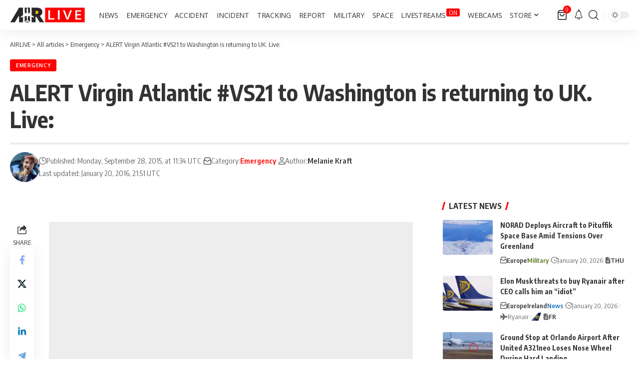

--- FILE ---
content_type: text/html; charset=UTF-8
request_url: https://airlive.net/emergency/2015/09/28/alert-virgin-atlantic-vs21-to/?amp=1
body_size: 31730
content:
<!DOCTYPE html>
<html lang="en-US">
<head>
    <meta charset="UTF-8" />
    <meta http-equiv="X-UA-Compatible" content="IE=edge" />
	<meta name="viewport" content="width=device-width, initial-scale=1.0" />
    <link rel="profile" href="https://gmpg.org/xfn/11" />
	<meta name='robots' content='index, follow, max-image-preview:large, max-snippet:-1, max-video-preview:-1' />

	<!-- This site is optimized with the Yoast SEO plugin v26.7 - https://yoast.com/wordpress/plugins/seo/ -->
	<title>ALERT Virgin Atlantic #VS21 to Washington is returning to UK. Live:</title>
	<link rel="preconnect" href="https://fonts.gstatic.com" crossorigin><link rel="preload" as="style" onload="this.onload=null;this.rel='stylesheet'" id="rb-preload-gfonts" href="https://fonts.googleapis.com/css?family=Open+Sans%3A300%2C400%2C500%2C600%2C700%2C800%2C300italic%2C400italic%2C500italic%2C600italic%2C700italic%2C800italic%7COxygen%3A400%2C700%7CEncode+Sans+Condensed%3A400%2C500%2C600%2C700%2C800&amp;display=swap" crossorigin><noscript><link rel="stylesheet" href="https://fonts.googleapis.com/css?family=Open+Sans%3A300%2C400%2C500%2C600%2C700%2C800%2C300italic%2C400italic%2C500italic%2C600italic%2C700italic%2C800italic%7COxygen%3A400%2C700%7CEncode+Sans+Condensed%3A400%2C500%2C600%2C700%2C800&amp;display=swap"></noscript><link rel="canonical" href="https://airlive.net/emergency/2015/09/28/alert-virgin-atlantic-vs21-to/" />
	<meta property="og:locale" content="en_US" />
	<meta property="og:type" content="article" />
	<meta property="og:title" content="ALERT Virgin Atlantic #VS21 to Washington is returning to UK. Live:" />
	<meta property="og:description" content="UPDATE 12:24UTC&nbsp;Virgin Atlantic VS21 is on the ground at LHR after crack in the windscreen. UPDATE 11:53UTC Virgin Atlantic VS21 to Washington is returning to UK due to crack to the windscreen. ALERT Virgin Atlantic #VS21 to Washington is returning to UK. Live: http://t.co/lhUGrbMAVT pic.twitter.com/Tvlhkf95uk — AirLive.net (@airlivenet) September 28, 2015" />
	<meta property="og:url" content="https://airlive.net/emergency/2015/09/28/alert-virgin-atlantic-vs21-to/" />
	<meta property="og:site_name" content="AIRLIVE" />
	<meta property="article:publisher" content="https://www.facebook.com/airlivenews/" />
	<meta property="article:published_time" content="2015-09-28T11:34:00+00:00" />
	<meta property="article:modified_time" content="2016-01-20T21:51:23+00:00" />
	<meta property="og:image" content="https://airlive.net/wp-content/uploads/2021/01/Logo-carre.png" />
	<meta property="og:image:width" content="676" />
	<meta property="og:image:height" content="676" />
	<meta property="og:image:type" content="image/png" />
	<meta name="author" content="Melanie Kraft" />
	<meta name="twitter:card" content="summary_large_image" />
	<meta name="twitter:creator" content="@spotter8628" />
	<meta name="twitter:site" content="@airlivenet" />
	<meta name="twitter:label1" content="Written by" />
	<meta name="twitter:data1" content="Melanie Kraft" />
	<script type="application/ld+json" class="yoast-schema-graph">{"@context":"https://schema.org","@graph":[{"@type":"Article","@id":"https://airlive.net/emergency/2015/09/28/alert-virgin-atlantic-vs21-to/#article","isPartOf":{"@id":"https://airlive.net/emergency/2015/09/28/alert-virgin-atlantic-vs21-to/"},"author":{"name":"Melanie Kraft","@id":"https://airlive.net/#/schema/person/860183e8f99157fce1df752fdbdf4f92"},"headline":"ALERT Virgin Atlantic #VS21 to Washington is returning to UK. Live:","datePublished":"2015-09-28T11:34:00+00:00","dateModified":"2016-01-20T21:51:23+00:00","mainEntityOfPage":{"@id":"https://airlive.net/emergency/2015/09/28/alert-virgin-atlantic-vs21-to/"},"wordCount":69,"commentCount":0,"publisher":{"@id":"https://airlive.net/#organization"},"articleSection":["Emergency"],"inLanguage":"en-US","potentialAction":[{"@type":"CommentAction","name":"Comment","target":["https://airlive.net/emergency/2015/09/28/alert-virgin-atlantic-vs21-to/#respond"]}]},{"@type":"WebPage","@id":"https://airlive.net/emergency/2015/09/28/alert-virgin-atlantic-vs21-to/","url":"https://airlive.net/emergency/2015/09/28/alert-virgin-atlantic-vs21-to/","name":"ALERT Virgin Atlantic #VS21 to Washington is returning to UK. Live:","isPartOf":{"@id":"https://airlive.net/#website"},"datePublished":"2015-09-28T11:34:00+00:00","dateModified":"2016-01-20T21:51:23+00:00","breadcrumb":{"@id":"https://airlive.net/emergency/2015/09/28/alert-virgin-atlantic-vs21-to/#breadcrumb"},"inLanguage":"en-US","potentialAction":[{"@type":"ReadAction","target":["https://airlive.net/emergency/2015/09/28/alert-virgin-atlantic-vs21-to/"]}]},{"@type":"BreadcrumbList","@id":"https://airlive.net/emergency/2015/09/28/alert-virgin-atlantic-vs21-to/#breadcrumb","itemListElement":[{"@type":"ListItem","position":1,"name":"Home","item":"https://airlive.net/"},{"@type":"ListItem","position":2,"name":"All articles","item":"https://airlive.net/all-articles/"},{"@type":"ListItem","position":3,"name":"ALERT Virgin Atlantic #VS21 to Washington is returning to UK. Live:"}]},{"@type":"WebSite","@id":"https://airlive.net/#website","url":"https://airlive.net/","name":"AIRLIVE","description":"Aviation news network","publisher":{"@id":"https://airlive.net/#organization"},"alternateName":"AIRLIVE","potentialAction":[{"@type":"SearchAction","target":{"@type":"EntryPoint","urlTemplate":"https://airlive.net/?s={search_term_string}"},"query-input":{"@type":"PropertyValueSpecification","valueRequired":true,"valueName":"search_term_string"}}],"inLanguage":"en-US"},{"@type":"Organization","@id":"https://airlive.net/#organization","name":"AIRLIVE","url":"https://airlive.net/","logo":{"@type":"ImageObject","inLanguage":"en-US","@id":"https://airlive.net/#/schema/logo/image/","url":"https://airlive.net/wp-content/uploads/2022/12/Logo_240px.png","contentUrl":"https://airlive.net/wp-content/uploads/2022/12/Logo_240px.png","width":240,"height":240,"caption":"AIRLIVE"},"image":{"@id":"https://airlive.net/#/schema/logo/image/"},"sameAs":["https://www.facebook.com/airlivenews/","https://x.com/airlivenet","https://www.youtube.com/channel/UC_klVAhtjyHmxpCoXlEWnBw"]},{"@type":"Person","@id":"https://airlive.net/#/schema/person/860183e8f99157fce1df752fdbdf4f92","name":"Melanie Kraft","image":{"@type":"ImageObject","inLanguage":"en-US","@id":"https://airlive.net/#/schema/person/image/","url":"https://airlive.net/wp-content/litespeed/avatar/4366d593e8ba8df45446f3aeb55503dd.jpg?ver=1768428045","contentUrl":"https://airlive.net/wp-content/litespeed/avatar/4366d593e8ba8df45446f3aeb55503dd.jpg?ver=1768428045","caption":"Melanie Kraft"},"description":"Melanie's aviation journey began at a young age, earning her first pilot certifications while still a teenager, before she ever held a driver’s license! As lead journalist at AIRLIVE.net, she plays a pivotal role in shaping the voice and editorial direction of the website. Her experience spans flight operations, air traffic coordination and emergency incident analysis.","sameAs":["https://x.com/spotter8628"],"url":"https://airlive.net/author/admin4493/"}]}</script>
	<!-- / Yoast SEO plugin. -->


<link rel='dns-prefetch' href='//news.google.com' />
<link rel='dns-prefetch' href='//www.googletagmanager.com' />
<link rel='dns-prefetch' href='//pagead2.googlesyndication.com' />
<link rel='dns-prefetch' href='//fundingchoicesmessages.google.com' />
<link rel="alternate" type="application/rss+xml" title="AIRLIVE &raquo; Feed" href="https://airlive.net/feed/" />
<link rel="alternate" type="application/rss+xml" title="AIRLIVE &raquo; Comments Feed" href="https://airlive.net/comments/feed/" />
<link rel="alternate" type="application/rss+xml" title="AIRLIVE &raquo; ALERT Virgin Atlantic #VS21 to Washington is returning to UK. Live: Comments Feed" href="https://airlive.net/emergency/2015/09/28/alert-virgin-atlantic-vs21-to/feed/" />
<link rel="alternate" title="oEmbed (JSON)" type="application/json+oembed" href="https://airlive.net/wp-json/oembed/1.0/embed?url=https%3A%2F%2Fairlive.net%2Femergency%2F2015%2F09%2F28%2Falert-virgin-atlantic-vs21-to%2F" />
<link rel="alternate" title="oEmbed (XML)" type="text/xml+oembed" href="https://airlive.net/wp-json/oembed/1.0/embed?url=https%3A%2F%2Fairlive.net%2Femergency%2F2015%2F09%2F28%2Falert-virgin-atlantic-vs21-to%2F&#038;format=xml" />
			<link rel="pingback" href="https://airlive.net/xmlrpc.php" />
		<script type="application/ld+json">{
    "@context": "https://schema.org",
    "@type": "Organization",
    "legalName": "AIRLIVE",
    "url": "https://airlive.net/",
    "email": "contact@airlive.net",
    "logo": "https://airlive.net/wp-content/uploads/2024/03/Airlive-logo-horizontal-30.png",
    "sameAs": [
        "https://www.facebook.com/airlivenews/",
        "https://twitter.com/airlivenet",
        "https://www.youtube.com/@AIRLIVENET",
        "https://news.google.com/publications/CAAqJQgKIh9DQklTRVFnTWFnMEtDMkZwY214cGRtVXVibVYwS0FBUAE?ceid=US:en&oc=3&hl=en-US&gl=US",
        "https://www.instagram.com/airlive_net/",
        "https://www.tiktok.com/@airlivenet",
        "https://whatsapp.com/channel/0029VaPDfwYGzzKYlh8QZA0T",
        "https://www.threads.net/@airlive_net",
        "https://bsky.app/profile/airlive.net"
    ]
}</script>
<!-- airlive.net is managing ads with Advanced Ads 2.0.16 – https://wpadvancedads.com/ --><script id="airli-ready">
			window.advanced_ads_ready=function(e,a){a=a||"complete";var d=function(e){return"interactive"===a?"loading"!==e:"complete"===e};d(document.readyState)?e():document.addEventListener("readystatechange",(function(a){d(a.target.readyState)&&e()}),{once:"interactive"===a})},window.advanced_ads_ready_queue=window.advanced_ads_ready_queue||[];		</script>
		<style id='wp-img-auto-sizes-contain-inline-css'>
img:is([sizes=auto i],[sizes^="auto," i]){contain-intrinsic-size:3000px 1500px}
/*# sourceURL=wp-img-auto-sizes-contain-inline-css */
</style>
<link rel='stylesheet' id='litespeed-cache-dummy-css' href='https://airlive.net/wp-content/plugins/litespeed-cache/assets/css/litespeed-dummy.css' media='all' />
<link rel='stylesheet' id='wp-block-library-css' href='https://airlive.net/wp-includes/css/dist/block-library/style.min.css' media='all' />
<style id='classic-theme-styles-inline-css'>
/*! This file is auto-generated */
.wp-block-button__link{color:#fff;background-color:#32373c;border-radius:9999px;box-shadow:none;text-decoration:none;padding:calc(.667em + 2px) calc(1.333em + 2px);font-size:1.125em}.wp-block-file__button{background:#32373c;color:#fff;text-decoration:none}
/*# sourceURL=/wp-includes/css/classic-themes.min.css */
</style>
<link rel='stylesheet' id='foxiz-elements-css' href='https://airlive.net/wp-content/plugins/foxiz-core/lib/foxiz-elements/public/style.css' media='all' />
<style id='global-styles-inline-css'>
:root{--wp--preset--aspect-ratio--square: 1;--wp--preset--aspect-ratio--4-3: 4/3;--wp--preset--aspect-ratio--3-4: 3/4;--wp--preset--aspect-ratio--3-2: 3/2;--wp--preset--aspect-ratio--2-3: 2/3;--wp--preset--aspect-ratio--16-9: 16/9;--wp--preset--aspect-ratio--9-16: 9/16;--wp--preset--color--black: #000000;--wp--preset--color--cyan-bluish-gray: #abb8c3;--wp--preset--color--white: #ffffff;--wp--preset--color--pale-pink: #f78da7;--wp--preset--color--vivid-red: #cf2e2e;--wp--preset--color--luminous-vivid-orange: #ff6900;--wp--preset--color--luminous-vivid-amber: #fcb900;--wp--preset--color--light-green-cyan: #7bdcb5;--wp--preset--color--vivid-green-cyan: #00d084;--wp--preset--color--pale-cyan-blue: #8ed1fc;--wp--preset--color--vivid-cyan-blue: #0693e3;--wp--preset--color--vivid-purple: #9b51e0;--wp--preset--gradient--vivid-cyan-blue-to-vivid-purple: linear-gradient(135deg,rgb(6,147,227) 0%,rgb(155,81,224) 100%);--wp--preset--gradient--light-green-cyan-to-vivid-green-cyan: linear-gradient(135deg,rgb(122,220,180) 0%,rgb(0,208,130) 100%);--wp--preset--gradient--luminous-vivid-amber-to-luminous-vivid-orange: linear-gradient(135deg,rgb(252,185,0) 0%,rgb(255,105,0) 100%);--wp--preset--gradient--luminous-vivid-orange-to-vivid-red: linear-gradient(135deg,rgb(255,105,0) 0%,rgb(207,46,46) 100%);--wp--preset--gradient--very-light-gray-to-cyan-bluish-gray: linear-gradient(135deg,rgb(238,238,238) 0%,rgb(169,184,195) 100%);--wp--preset--gradient--cool-to-warm-spectrum: linear-gradient(135deg,rgb(74,234,220) 0%,rgb(151,120,209) 20%,rgb(207,42,186) 40%,rgb(238,44,130) 60%,rgb(251,105,98) 80%,rgb(254,248,76) 100%);--wp--preset--gradient--blush-light-purple: linear-gradient(135deg,rgb(255,206,236) 0%,rgb(152,150,240) 100%);--wp--preset--gradient--blush-bordeaux: linear-gradient(135deg,rgb(254,205,165) 0%,rgb(254,45,45) 50%,rgb(107,0,62) 100%);--wp--preset--gradient--luminous-dusk: linear-gradient(135deg,rgb(255,203,112) 0%,rgb(199,81,192) 50%,rgb(65,88,208) 100%);--wp--preset--gradient--pale-ocean: linear-gradient(135deg,rgb(255,245,203) 0%,rgb(182,227,212) 50%,rgb(51,167,181) 100%);--wp--preset--gradient--electric-grass: linear-gradient(135deg,rgb(202,248,128) 0%,rgb(113,206,126) 100%);--wp--preset--gradient--midnight: linear-gradient(135deg,rgb(2,3,129) 0%,rgb(40,116,252) 100%);--wp--preset--font-size--small: 13px;--wp--preset--font-size--medium: 20px;--wp--preset--font-size--large: 36px;--wp--preset--font-size--x-large: 42px;--wp--preset--spacing--20: 0.44rem;--wp--preset--spacing--30: 0.67rem;--wp--preset--spacing--40: 1rem;--wp--preset--spacing--50: 1.5rem;--wp--preset--spacing--60: 2.25rem;--wp--preset--spacing--70: 3.38rem;--wp--preset--spacing--80: 5.06rem;--wp--preset--shadow--natural: 6px 6px 9px rgba(0, 0, 0, 0.2);--wp--preset--shadow--deep: 12px 12px 50px rgba(0, 0, 0, 0.4);--wp--preset--shadow--sharp: 6px 6px 0px rgba(0, 0, 0, 0.2);--wp--preset--shadow--outlined: 6px 6px 0px -3px rgb(255, 255, 255), 6px 6px rgb(0, 0, 0);--wp--preset--shadow--crisp: 6px 6px 0px rgb(0, 0, 0);}:where(.is-layout-flex){gap: 0.5em;}:where(.is-layout-grid){gap: 0.5em;}body .is-layout-flex{display: flex;}.is-layout-flex{flex-wrap: wrap;align-items: center;}.is-layout-flex > :is(*, div){margin: 0;}body .is-layout-grid{display: grid;}.is-layout-grid > :is(*, div){margin: 0;}:where(.wp-block-columns.is-layout-flex){gap: 2em;}:where(.wp-block-columns.is-layout-grid){gap: 2em;}:where(.wp-block-post-template.is-layout-flex){gap: 1.25em;}:where(.wp-block-post-template.is-layout-grid){gap: 1.25em;}.has-black-color{color: var(--wp--preset--color--black) !important;}.has-cyan-bluish-gray-color{color: var(--wp--preset--color--cyan-bluish-gray) !important;}.has-white-color{color: var(--wp--preset--color--white) !important;}.has-pale-pink-color{color: var(--wp--preset--color--pale-pink) !important;}.has-vivid-red-color{color: var(--wp--preset--color--vivid-red) !important;}.has-luminous-vivid-orange-color{color: var(--wp--preset--color--luminous-vivid-orange) !important;}.has-luminous-vivid-amber-color{color: var(--wp--preset--color--luminous-vivid-amber) !important;}.has-light-green-cyan-color{color: var(--wp--preset--color--light-green-cyan) !important;}.has-vivid-green-cyan-color{color: var(--wp--preset--color--vivid-green-cyan) !important;}.has-pale-cyan-blue-color{color: var(--wp--preset--color--pale-cyan-blue) !important;}.has-vivid-cyan-blue-color{color: var(--wp--preset--color--vivid-cyan-blue) !important;}.has-vivid-purple-color{color: var(--wp--preset--color--vivid-purple) !important;}.has-black-background-color{background-color: var(--wp--preset--color--black) !important;}.has-cyan-bluish-gray-background-color{background-color: var(--wp--preset--color--cyan-bluish-gray) !important;}.has-white-background-color{background-color: var(--wp--preset--color--white) !important;}.has-pale-pink-background-color{background-color: var(--wp--preset--color--pale-pink) !important;}.has-vivid-red-background-color{background-color: var(--wp--preset--color--vivid-red) !important;}.has-luminous-vivid-orange-background-color{background-color: var(--wp--preset--color--luminous-vivid-orange) !important;}.has-luminous-vivid-amber-background-color{background-color: var(--wp--preset--color--luminous-vivid-amber) !important;}.has-light-green-cyan-background-color{background-color: var(--wp--preset--color--light-green-cyan) !important;}.has-vivid-green-cyan-background-color{background-color: var(--wp--preset--color--vivid-green-cyan) !important;}.has-pale-cyan-blue-background-color{background-color: var(--wp--preset--color--pale-cyan-blue) !important;}.has-vivid-cyan-blue-background-color{background-color: var(--wp--preset--color--vivid-cyan-blue) !important;}.has-vivid-purple-background-color{background-color: var(--wp--preset--color--vivid-purple) !important;}.has-black-border-color{border-color: var(--wp--preset--color--black) !important;}.has-cyan-bluish-gray-border-color{border-color: var(--wp--preset--color--cyan-bluish-gray) !important;}.has-white-border-color{border-color: var(--wp--preset--color--white) !important;}.has-pale-pink-border-color{border-color: var(--wp--preset--color--pale-pink) !important;}.has-vivid-red-border-color{border-color: var(--wp--preset--color--vivid-red) !important;}.has-luminous-vivid-orange-border-color{border-color: var(--wp--preset--color--luminous-vivid-orange) !important;}.has-luminous-vivid-amber-border-color{border-color: var(--wp--preset--color--luminous-vivid-amber) !important;}.has-light-green-cyan-border-color{border-color: var(--wp--preset--color--light-green-cyan) !important;}.has-vivid-green-cyan-border-color{border-color: var(--wp--preset--color--vivid-green-cyan) !important;}.has-pale-cyan-blue-border-color{border-color: var(--wp--preset--color--pale-cyan-blue) !important;}.has-vivid-cyan-blue-border-color{border-color: var(--wp--preset--color--vivid-cyan-blue) !important;}.has-vivid-purple-border-color{border-color: var(--wp--preset--color--vivid-purple) !important;}.has-vivid-cyan-blue-to-vivid-purple-gradient-background{background: var(--wp--preset--gradient--vivid-cyan-blue-to-vivid-purple) !important;}.has-light-green-cyan-to-vivid-green-cyan-gradient-background{background: var(--wp--preset--gradient--light-green-cyan-to-vivid-green-cyan) !important;}.has-luminous-vivid-amber-to-luminous-vivid-orange-gradient-background{background: var(--wp--preset--gradient--luminous-vivid-amber-to-luminous-vivid-orange) !important;}.has-luminous-vivid-orange-to-vivid-red-gradient-background{background: var(--wp--preset--gradient--luminous-vivid-orange-to-vivid-red) !important;}.has-very-light-gray-to-cyan-bluish-gray-gradient-background{background: var(--wp--preset--gradient--very-light-gray-to-cyan-bluish-gray) !important;}.has-cool-to-warm-spectrum-gradient-background{background: var(--wp--preset--gradient--cool-to-warm-spectrum) !important;}.has-blush-light-purple-gradient-background{background: var(--wp--preset--gradient--blush-light-purple) !important;}.has-blush-bordeaux-gradient-background{background: var(--wp--preset--gradient--blush-bordeaux) !important;}.has-luminous-dusk-gradient-background{background: var(--wp--preset--gradient--luminous-dusk) !important;}.has-pale-ocean-gradient-background{background: var(--wp--preset--gradient--pale-ocean) !important;}.has-electric-grass-gradient-background{background: var(--wp--preset--gradient--electric-grass) !important;}.has-midnight-gradient-background{background: var(--wp--preset--gradient--midnight) !important;}.has-small-font-size{font-size: var(--wp--preset--font-size--small) !important;}.has-medium-font-size{font-size: var(--wp--preset--font-size--medium) !important;}.has-large-font-size{font-size: var(--wp--preset--font-size--large) !important;}.has-x-large-font-size{font-size: var(--wp--preset--font-size--x-large) !important;}
:where(.wp-block-post-template.is-layout-flex){gap: 1.25em;}:where(.wp-block-post-template.is-layout-grid){gap: 1.25em;}
:where(.wp-block-term-template.is-layout-flex){gap: 1.25em;}:where(.wp-block-term-template.is-layout-grid){gap: 1.25em;}
:where(.wp-block-columns.is-layout-flex){gap: 2em;}:where(.wp-block-columns.is-layout-grid){gap: 2em;}
:root :where(.wp-block-pullquote){font-size: 1.5em;line-height: 1.6;}
/*# sourceURL=global-styles-inline-css */
</style>
<link rel='stylesheet' id='contact-form-7-css' href='https://airlive.net/wp-content/plugins/contact-form-7/includes/css/styles.css' media='all' />
<link rel='stylesheet' id='swpm.common-css' href='https://airlive.net/wp-content/plugins/simple-membership/css/swpm.common.css' media='all' />
<link rel='stylesheet' id='woocommerce-layout-css' href='https://airlive.net/wp-content/plugins/woocommerce/assets/css/woocommerce-layout.css' media='all' />
<link rel='stylesheet' id='woocommerce-smallscreen-css' href='https://airlive.net/wp-content/plugins/woocommerce/assets/css/woocommerce-smallscreen.css' media='only screen and (max-width: 768px)' />
<style id='woocommerce-inline-inline-css'>
.woocommerce form .form-row .required { visibility: visible; }
/*# sourceURL=woocommerce-inline-inline-css */
</style>

<link rel='stylesheet' id='font-awesome-css' href='https://airlive.net/wp-content/themes/foxiz/assets/css/font-awesome.css' media='all' />
<link rel='stylesheet' id='foxiz-main-css' href='https://airlive.net/wp-content/themes/foxiz/assets/css/main.css' media='all' />
<style id='foxiz-main-inline-css'>
:root {--body-family:Open Sans;--body-fweight:400;--body-fcolor:#333333;--body-fsize:18px;--menu-family:Open Sans;--menu-fweight:400;--menu-transform:uppercase;--menu-fsize:14px;}:root {--g-color :#ff0000;--g-color-90 :#ff0000e6;--live-color :#ff0000;--indicator-bg-from :#ff0000;--indicator-bg-to :#ffffff;--alert-bg :#0081f9;--alert-color :#ffffff;--smeta-color :#666666;}[data-theme="dark"], .light-scheme {--wcac-color :#ffffff;}[data-theme="dark"].is-hd-4 {--nav-bg: #191c20;--nav-bg-from: #191c20;--nav-bg-to: #191c20;--nav-bg-glass: #191c2011;--nav-bg-glass-from: #191c2011;--nav-bg-glass-to: #191c2011;}[data-theme="dark"].is-hd-5, [data-theme="dark"].is-hd-5:not(.sticky-on) {--nav-bg: #191c20;--nav-bg-from: #191c20;--nav-bg-to: #191c20;--nav-bg-glass: #191c2011;--nav-bg-glass-from: #191c2011;--nav-bg-glass-to: #191c2011;}.p-category {--cat-highlight : #5ec2ed;--cat-highlight-90 : #5ec2ede6;}:root {--topad-spacing :15px;--hyperlink-line-color :var(--g-color);--hyperlink-weight :400;--s-content-width : 760px;--max-width-wo-sb : 840px;--s10-feat-ratio :45%;--s11-feat-ratio :45%;--feat-ratio : 70;--login-popup-w : 350px;--menu-item-spacing : 8px;}.search-header:before { background-repeat : no-repeat;background-size : cover;background-attachment : scroll;background-position : center center;}[data-theme="dark"] .search-header:before { background-repeat : no-repeat;background-size : cover;background-attachment : scroll;background-position : center center;}.footer-has-bg { background-color : #e5e5e5;}#amp-mobile-version-switcher { display: none; }.menu-item-98415 span.menu-sub-title { color: #FFFFFF !important;}.menu-item-98415 span.menu-sub-title { background-color: #FF0000;}.p-category.category-id-4424, .term-i-4424 {--cat-highlight : #ff0000;--cat-highlight-90 : #ff0000e6;}.category-4424 .blog-content {--heading-sub-color : #ff0000;}.is-cbox-4424 {--cbox-bg : #ff0000e6;}.p-category.category-id-4130, .term-i-4130 {--cat-highlight : #1e73be;--cat-highlight-90 : #1e73bee6;}.category-4130 .blog-content {--heading-sub-color : #1e73be;}.is-cbox-4130 {--cbox-bg : #1e73bee6;}.p-category.category-id-26, .term-i-26 {--cat-highlight : #ff0000;--cat-highlight-90 : #ff0000e6;}.category-26 .blog-content {--heading-sub-color : #ff0000;}.is-cbox-26 {--cbox-bg : #ff0000e6;}.p-category.category-id-3900, .term-i-3900 {--cat-highlight : #ff6f3a;--cat-highlight-90 : #ff6f3ae6;}.category-3900 .blog-content {--heading-sub-color : #ff6f3a;}.is-cbox-3900 {--cbox-bg : #ff6f3ae6;}.p-category.category-id-199, .term-i-199 {--cat-highlight : #5b7a23;--cat-highlight-90 : #5b7a23e6;}.category-199 .blog-content {--heading-sub-color : #5b7a23;}.is-cbox-199 {--cbox-bg : #5b7a23e6;}.p-category.category-id-25, .term-i-25 {--cat-highlight : #1e73be;--cat-highlight-90 : #1e73bee6;}.category-25 .blog-content {--heading-sub-color : #1e73be;}.is-cbox-25 {--cbox-bg : #1e73bee6;}.p-category.category-id-1868, .term-i-1868 {--cat-highlight : #d3a230;--cat-highlight-90 : #d3a230e6;}.category-1868 .blog-content {--heading-sub-color : #d3a230;}.is-cbox-1868 {--cbox-bg : #d3a230e6;}.p-category.category-id-196, .term-i-196 {--cat-highlight : #192ac4;--cat-highlight-90 : #192ac4e6;}.category-196 .blog-content {--heading-sub-color : #192ac4;}.is-cbox-196 {--cbox-bg : #192ac4e6;}.p-category.category-id-3484, .term-i-3484 {--cat-highlight : #7dbf3f;--cat-highlight-90 : #7dbf3fe6;}.category-3484 .blog-content {--heading-sub-color : #7dbf3f;}.is-cbox-3484 {--cbox-bg : #7dbf3fe6;}.entry-title.is-p-protected a:before { content: "EXCLUSIVE";display: inline-block; }.live-tag:after { content: "LIVE  " }
/*# sourceURL=foxiz-main-inline-css */
</style>
<link rel='stylesheet' id='foxiz-print-css' href='https://airlive.net/wp-content/themes/foxiz/assets/css/print.css' media='all' />
<link rel='stylesheet' id='foxiz-woocommerce-css' href='https://airlive.net/wp-content/themes/foxiz/assets/css/woocommerce.css' media='all' />
<link rel='stylesheet' id='foxiz-style-css' href='https://airlive.net/wp-content/themes/foxiz/style.css' media='all' />
<link rel='stylesheet' id='foxiz-swpm-css' href='https://airlive.net/wp-content/plugins/foxiz-core/assets/swpm.css' media='all' />
<script src="https://airlive.net/wp-includes/js/jquery/jquery.min.js" id="jquery-core-js"></script>
<script src="https://airlive.net/wp-includes/js/jquery/jquery-migrate.min.js" id="jquery-migrate-js"></script>
<script src="https://airlive.net/wp-content/plugins/woocommerce/assets/js/jquery-blockui/jquery.blockUI.min.js" id="wc-jquery-blockui-js" defer data-wp-strategy="defer"></script>
<script id="wc-add-to-cart-js-extra">
var wc_add_to_cart_params = {"ajax_url":"/wp-admin/admin-ajax.php","wc_ajax_url":"/?wc-ajax=%%endpoint%%","i18n_view_cart":"View cart","cart_url":"https://airlive.net/cart/","is_cart":"","cart_redirect_after_add":"no"};
//# sourceURL=wc-add-to-cart-js-extra
</script>
<script src="https://airlive.net/wp-content/plugins/woocommerce/assets/js/frontend/add-to-cart.min.js" id="wc-add-to-cart-js" defer data-wp-strategy="defer"></script>
<script src="https://airlive.net/wp-content/plugins/woocommerce/assets/js/js-cookie/js.cookie.min.js" id="wc-js-cookie-js" defer data-wp-strategy="defer"></script>
<script id="woocommerce-js-extra">
var woocommerce_params = {"ajax_url":"/wp-admin/admin-ajax.php","wc_ajax_url":"/?wc-ajax=%%endpoint%%","i18n_password_show":"Show password","i18n_password_hide":"Hide password"};
//# sourceURL=woocommerce-js-extra
</script>
<script src="https://airlive.net/wp-content/plugins/woocommerce/assets/js/frontend/woocommerce.min.js" id="woocommerce-js" defer data-wp-strategy="defer"></script>

<!-- Google tag (gtag.js) snippet added by Site Kit -->
<!-- Google Analytics snippet added by Site Kit -->
<script src="https://www.googletagmanager.com/gtag/js?id=G-PNSV7L07LQ" id="google_gtagjs-js" async></script>
<script id="google_gtagjs-js-after">
window.dataLayer = window.dataLayer || [];function gtag(){dataLayer.push(arguments);}
gtag("set","linker",{"domains":["airlive.net"]});
gtag("js", new Date());
gtag("set", "developer_id.dZTNiMT", true);
gtag("config", "G-PNSV7L07LQ", {"googlesitekit_post_type":"post","googlesitekit_post_author":"Melanie Kraft","googlesitekit_post_date":"20150928"});
//# sourceURL=google_gtagjs-js-after
</script>
<link rel="preload" href="https://airlive.net/wp-content/themes/foxiz/assets/fonts/icons.woff2?ver=2.5.0" as="font" type="font/woff2" crossorigin="anonymous"> <link rel="preload" href="https://airlive.net/wp-content/themes/foxiz/assets/fonts/fa-brands-400.woff2" as="font" type="font/woff2" crossorigin="anonymous"> <link rel="preload" href="https://airlive.net/wp-content/themes/foxiz/assets/fonts/fa-regular-400.woff2" as="font" type="font/woff2" crossorigin="anonymous"> <link rel="https://api.w.org/" href="https://airlive.net/wp-json/" /><link rel="alternate" title="JSON" type="application/json" href="https://airlive.net/wp-json/wp/v2/posts/1229" /><link rel="EditURI" type="application/rsd+xml" title="RSD" href="https://airlive.net/xmlrpc.php?rsd" />
<meta name="generator" content="WordPress 6.9" />
<meta name="generator" content="WooCommerce 10.4.3" />
<link rel='shortlink' href='https://airlive.net/?p=1229' />
<meta name="generator" content="Site Kit by Google 1.170.0" />	<noscript><style>.woocommerce-product-gallery{ opacity: 1 !important; }</style></noscript>
	
<!-- Google AdSense meta tags added by Site Kit -->
<meta name="google-adsense-platform-account" content="ca-host-pub-2644536267352236">
<meta name="google-adsense-platform-domain" content="sitekit.withgoogle.com">
<!-- End Google AdSense meta tags added by Site Kit -->
<meta name="generator" content="Elementor 3.34.1; features: additional_custom_breakpoints; settings: css_print_method-external, google_font-enabled, font_display-swap">
<script type="application/ld+json">{
    "@context": "https://schema.org",
    "@type": "WebSite",
    "@id": "https://airlive.net/#website",
    "url": "https://airlive.net/",
    "name": "AIRLIVE",
    "potentialAction": {
        "@type": "SearchAction",
        "target": "https://airlive.net/?s={search_term_string}",
        "query-input": "required name=search_term_string"
    }
}</script>
			<style>
				.e-con.e-parent:nth-of-type(n+4):not(.e-lazyloaded):not(.e-no-lazyload),
				.e-con.e-parent:nth-of-type(n+4):not(.e-lazyloaded):not(.e-no-lazyload) * {
					background-image: none !important;
				}
				@media screen and (max-height: 1024px) {
					.e-con.e-parent:nth-of-type(n+3):not(.e-lazyloaded):not(.e-no-lazyload),
					.e-con.e-parent:nth-of-type(n+3):not(.e-lazyloaded):not(.e-no-lazyload) * {
						background-image: none !important;
					}
				}
				@media screen and (max-height: 640px) {
					.e-con.e-parent:nth-of-type(n+2):not(.e-lazyloaded):not(.e-no-lazyload),
					.e-con.e-parent:nth-of-type(n+2):not(.e-lazyloaded):not(.e-no-lazyload) * {
						background-image: none !important;
					}
				}
			</style>
			<script src="https://jsc.mgid.com/site/275143.js" async> 
 </script> <script async src="https://fundingchoicesmessages.google.com/i/pub-7063440067827073?ers=1"></script><script>(function() {function signalGooglefcPresent() {if (!window.frames['googlefcPresent']) {if (document.body) {const iframe = document.createElement('iframe'); iframe.style = 'width: 0; height: 0; border: none; z-index: -1000; left: -1000px; top: -1000px;'; iframe.style.display = 'none'; iframe.name = 'googlefcPresent'; document.body.appendChild(iframe);} else {setTimeout(signalGooglefcPresent, 0);}}}signalGooglefcPresent();})();</script>
<!-- Google AdSense snippet added by Site Kit -->
<script async src="https://pagead2.googlesyndication.com/pagead/js/adsbygoogle.js?client=ca-pub-7063440067827073&amp;host=ca-host-pub-2644536267352236" crossorigin="anonymous"></script>

<!-- End Google AdSense snippet added by Site Kit -->

<!-- Google AdSense Ad Blocking Recovery snippet added by Site Kit -->
<script async src="https://fundingchoicesmessages.google.com/i/pub-7063440067827073?ers=1" nonce="xWMBlFLdk03d4_JREsWeWA"></script><script nonce="xWMBlFLdk03d4_JREsWeWA">(function() {function signalGooglefcPresent() {if (!window.frames['googlefcPresent']) {if (document.body) {const iframe = document.createElement('iframe'); iframe.style = 'width: 0; height: 0; border: none; z-index: -1000; left: -1000px; top: -1000px;'; iframe.style.display = 'none'; iframe.name = 'googlefcPresent'; document.body.appendChild(iframe);} else {setTimeout(signalGooglefcPresent, 0);}}}signalGooglefcPresent();})();</script>
<!-- End Google AdSense Ad Blocking Recovery snippet added by Site Kit -->

<!-- Google AdSense Ad Blocking Recovery Error Protection snippet added by Site Kit -->
<script>(function(){'use strict';function aa(a){var b=0;return function(){return b<a.length?{done:!1,value:a[b++]}:{done:!0}}}var ba="function"==typeof Object.defineProperties?Object.defineProperty:function(a,b,c){if(a==Array.prototype||a==Object.prototype)return a;a[b]=c.value;return a};
function ca(a){a=["object"==typeof globalThis&&globalThis,a,"object"==typeof window&&window,"object"==typeof self&&self,"object"==typeof global&&global];for(var b=0;b<a.length;++b){var c=a[b];if(c&&c.Math==Math)return c}throw Error("Cannot find global object");}var da=ca(this);function k(a,b){if(b)a:{var c=da;a=a.split(".");for(var d=0;d<a.length-1;d++){var e=a[d];if(!(e in c))break a;c=c[e]}a=a[a.length-1];d=c[a];b=b(d);b!=d&&null!=b&&ba(c,a,{configurable:!0,writable:!0,value:b})}}
function ea(a){return a.raw=a}function m(a){var b="undefined"!=typeof Symbol&&Symbol.iterator&&a[Symbol.iterator];if(b)return b.call(a);if("number"==typeof a.length)return{next:aa(a)};throw Error(String(a)+" is not an iterable or ArrayLike");}function fa(a){for(var b,c=[];!(b=a.next()).done;)c.push(b.value);return c}var ha="function"==typeof Object.create?Object.create:function(a){function b(){}b.prototype=a;return new b},n;
if("function"==typeof Object.setPrototypeOf)n=Object.setPrototypeOf;else{var q;a:{var ia={a:!0},ja={};try{ja.__proto__=ia;q=ja.a;break a}catch(a){}q=!1}n=q?function(a,b){a.__proto__=b;if(a.__proto__!==b)throw new TypeError(a+" is not extensible");return a}:null}var ka=n;
function r(a,b){a.prototype=ha(b.prototype);a.prototype.constructor=a;if(ka)ka(a,b);else for(var c in b)if("prototype"!=c)if(Object.defineProperties){var d=Object.getOwnPropertyDescriptor(b,c);d&&Object.defineProperty(a,c,d)}else a[c]=b[c];a.A=b.prototype}function la(){for(var a=Number(this),b=[],c=a;c<arguments.length;c++)b[c-a]=arguments[c];return b}k("Number.MAX_SAFE_INTEGER",function(){return 9007199254740991});
k("Number.isFinite",function(a){return a?a:function(b){return"number"!==typeof b?!1:!isNaN(b)&&Infinity!==b&&-Infinity!==b}});k("Number.isInteger",function(a){return a?a:function(b){return Number.isFinite(b)?b===Math.floor(b):!1}});k("Number.isSafeInteger",function(a){return a?a:function(b){return Number.isInteger(b)&&Math.abs(b)<=Number.MAX_SAFE_INTEGER}});
k("Math.trunc",function(a){return a?a:function(b){b=Number(b);if(isNaN(b)||Infinity===b||-Infinity===b||0===b)return b;var c=Math.floor(Math.abs(b));return 0>b?-c:c}});k("Object.is",function(a){return a?a:function(b,c){return b===c?0!==b||1/b===1/c:b!==b&&c!==c}});k("Array.prototype.includes",function(a){return a?a:function(b,c){var d=this;d instanceof String&&(d=String(d));var e=d.length;c=c||0;for(0>c&&(c=Math.max(c+e,0));c<e;c++){var f=d[c];if(f===b||Object.is(f,b))return!0}return!1}});
k("String.prototype.includes",function(a){return a?a:function(b,c){if(null==this)throw new TypeError("The 'this' value for String.prototype.includes must not be null or undefined");if(b instanceof RegExp)throw new TypeError("First argument to String.prototype.includes must not be a regular expression");return-1!==this.indexOf(b,c||0)}});/*

 Copyright The Closure Library Authors.
 SPDX-License-Identifier: Apache-2.0
*/
var t=this||self;function v(a){return a};var w,x;a:{for(var ma=["CLOSURE_FLAGS"],y=t,z=0;z<ma.length;z++)if(y=y[ma[z]],null==y){x=null;break a}x=y}var na=x&&x[610401301];w=null!=na?na:!1;var A,oa=t.navigator;A=oa?oa.userAgentData||null:null;function B(a){return w?A?A.brands.some(function(b){return(b=b.brand)&&-1!=b.indexOf(a)}):!1:!1}function C(a){var b;a:{if(b=t.navigator)if(b=b.userAgent)break a;b=""}return-1!=b.indexOf(a)};function D(){return w?!!A&&0<A.brands.length:!1}function E(){return D()?B("Chromium"):(C("Chrome")||C("CriOS"))&&!(D()?0:C("Edge"))||C("Silk")};var pa=D()?!1:C("Trident")||C("MSIE");!C("Android")||E();E();C("Safari")&&(E()||(D()?0:C("Coast"))||(D()?0:C("Opera"))||(D()?0:C("Edge"))||(D()?B("Microsoft Edge"):C("Edg/"))||D()&&B("Opera"));var qa={},F=null;var ra="undefined"!==typeof Uint8Array,sa=!pa&&"function"===typeof btoa;function G(){return"function"===typeof BigInt};var H=0,I=0;function ta(a){var b=0>a;a=Math.abs(a);var c=a>>>0;a=Math.floor((a-c)/4294967296);b&&(c=m(ua(c,a)),b=c.next().value,a=c.next().value,c=b);H=c>>>0;I=a>>>0}function va(a,b){b>>>=0;a>>>=0;if(2097151>=b)var c=""+(4294967296*b+a);else G()?c=""+(BigInt(b)<<BigInt(32)|BigInt(a)):(c=(a>>>24|b<<8)&16777215,b=b>>16&65535,a=(a&16777215)+6777216*c+6710656*b,c+=8147497*b,b*=2,1E7<=a&&(c+=Math.floor(a/1E7),a%=1E7),1E7<=c&&(b+=Math.floor(c/1E7),c%=1E7),c=b+wa(c)+wa(a));return c}
function wa(a){a=String(a);return"0000000".slice(a.length)+a}function ua(a,b){b=~b;a?a=~a+1:b+=1;return[a,b]};var J;J="function"===typeof Symbol&&"symbol"===typeof Symbol()?Symbol():void 0;var xa=J?function(a,b){a[J]|=b}:function(a,b){void 0!==a.g?a.g|=b:Object.defineProperties(a,{g:{value:b,configurable:!0,writable:!0,enumerable:!1}})},K=J?function(a){return a[J]|0}:function(a){return a.g|0},L=J?function(a){return a[J]}:function(a){return a.g},M=J?function(a,b){a[J]=b;return a}:function(a,b){void 0!==a.g?a.g=b:Object.defineProperties(a,{g:{value:b,configurable:!0,writable:!0,enumerable:!1}});return a};function ya(a,b){M(b,(a|0)&-14591)}function za(a,b){M(b,(a|34)&-14557)}
function Aa(a){a=a>>14&1023;return 0===a?536870912:a};var N={},Ba={};function Ca(a){return!(!a||"object"!==typeof a||a.g!==Ba)}function Da(a){return null!==a&&"object"===typeof a&&!Array.isArray(a)&&a.constructor===Object}function P(a,b,c){if(!Array.isArray(a)||a.length)return!1;var d=K(a);if(d&1)return!0;if(!(b&&(Array.isArray(b)?b.includes(c):b.has(c))))return!1;M(a,d|1);return!0}Object.freeze(new function(){});Object.freeze(new function(){});var Ea=/^-?([1-9][0-9]*|0)(\.[0-9]+)?$/;var Q;function Fa(a,b){Q=b;a=new a(b);Q=void 0;return a}
function R(a,b,c){null==a&&(a=Q);Q=void 0;if(null==a){var d=96;c?(a=[c],d|=512):a=[];b&&(d=d&-16760833|(b&1023)<<14)}else{if(!Array.isArray(a))throw Error();d=K(a);if(d&64)return a;d|=64;if(c&&(d|=512,c!==a[0]))throw Error();a:{c=a;var e=c.length;if(e){var f=e-1;if(Da(c[f])){d|=256;b=f-(+!!(d&512)-1);if(1024<=b)throw Error();d=d&-16760833|(b&1023)<<14;break a}}if(b){b=Math.max(b,e-(+!!(d&512)-1));if(1024<b)throw Error();d=d&-16760833|(b&1023)<<14}}}M(a,d);return a};function Ga(a){switch(typeof a){case "number":return isFinite(a)?a:String(a);case "boolean":return a?1:0;case "object":if(a)if(Array.isArray(a)){if(P(a,void 0,0))return}else if(ra&&null!=a&&a instanceof Uint8Array){if(sa){for(var b="",c=0,d=a.length-10240;c<d;)b+=String.fromCharCode.apply(null,a.subarray(c,c+=10240));b+=String.fromCharCode.apply(null,c?a.subarray(c):a);a=btoa(b)}else{void 0===b&&(b=0);if(!F){F={};c="ABCDEFGHIJKLMNOPQRSTUVWXYZabcdefghijklmnopqrstuvwxyz0123456789".split("");d=["+/=",
"+/","-_=","-_.","-_"];for(var e=0;5>e;e++){var f=c.concat(d[e].split(""));qa[e]=f;for(var g=0;g<f.length;g++){var h=f[g];void 0===F[h]&&(F[h]=g)}}}b=qa[b];c=Array(Math.floor(a.length/3));d=b[64]||"";for(e=f=0;f<a.length-2;f+=3){var l=a[f],p=a[f+1];h=a[f+2];g=b[l>>2];l=b[(l&3)<<4|p>>4];p=b[(p&15)<<2|h>>6];h=b[h&63];c[e++]=g+l+p+h}g=0;h=d;switch(a.length-f){case 2:g=a[f+1],h=b[(g&15)<<2]||d;case 1:a=a[f],c[e]=b[a>>2]+b[(a&3)<<4|g>>4]+h+d}a=c.join("")}return a}}return a};function Ha(a,b,c){a=Array.prototype.slice.call(a);var d=a.length,e=b&256?a[d-1]:void 0;d+=e?-1:0;for(b=b&512?1:0;b<d;b++)a[b]=c(a[b]);if(e){b=a[b]={};for(var f in e)Object.prototype.hasOwnProperty.call(e,f)&&(b[f]=c(e[f]))}return a}function Ia(a,b,c,d,e){if(null!=a){if(Array.isArray(a))a=P(a,void 0,0)?void 0:e&&K(a)&2?a:Ja(a,b,c,void 0!==d,e);else if(Da(a)){var f={},g;for(g in a)Object.prototype.hasOwnProperty.call(a,g)&&(f[g]=Ia(a[g],b,c,d,e));a=f}else a=b(a,d);return a}}
function Ja(a,b,c,d,e){var f=d||c?K(a):0;d=d?!!(f&32):void 0;a=Array.prototype.slice.call(a);for(var g=0;g<a.length;g++)a[g]=Ia(a[g],b,c,d,e);c&&c(f,a);return a}function Ka(a){return a.s===N?a.toJSON():Ga(a)};function La(a,b,c){c=void 0===c?za:c;if(null!=a){if(ra&&a instanceof Uint8Array)return b?a:new Uint8Array(a);if(Array.isArray(a)){var d=K(a);if(d&2)return a;b&&(b=0===d||!!(d&32)&&!(d&64||!(d&16)));return b?M(a,(d|34)&-12293):Ja(a,La,d&4?za:c,!0,!0)}a.s===N&&(c=a.h,d=L(c),a=d&2?a:Fa(a.constructor,Ma(c,d,!0)));return a}}function Ma(a,b,c){var d=c||b&2?za:ya,e=!!(b&32);a=Ha(a,b,function(f){return La(f,e,d)});xa(a,32|(c?2:0));return a};function Na(a,b){a=a.h;return Oa(a,L(a),b)}function Oa(a,b,c,d){if(-1===c)return null;if(c>=Aa(b)){if(b&256)return a[a.length-1][c]}else{var e=a.length;if(d&&b&256&&(d=a[e-1][c],null!=d))return d;b=c+(+!!(b&512)-1);if(b<e)return a[b]}}function Pa(a,b,c,d,e){var f=Aa(b);if(c>=f||e){var g=b;if(b&256)e=a[a.length-1];else{if(null==d)return;e=a[f+(+!!(b&512)-1)]={};g|=256}e[c]=d;c<f&&(a[c+(+!!(b&512)-1)]=void 0);g!==b&&M(a,g)}else a[c+(+!!(b&512)-1)]=d,b&256&&(a=a[a.length-1],c in a&&delete a[c])}
function Qa(a,b){var c=Ra;var d=void 0===d?!1:d;var e=a.h;var f=L(e),g=Oa(e,f,b,d);if(null!=g&&"object"===typeof g&&g.s===N)c=g;else if(Array.isArray(g)){var h=K(g),l=h;0===l&&(l|=f&32);l|=f&2;l!==h&&M(g,l);c=new c(g)}else c=void 0;c!==g&&null!=c&&Pa(e,f,b,c,d);e=c;if(null==e)return e;a=a.h;f=L(a);f&2||(g=e,c=g.h,h=L(c),g=h&2?Fa(g.constructor,Ma(c,h,!1)):g,g!==e&&(e=g,Pa(a,f,b,e,d)));return e}function Sa(a,b){a=Na(a,b);return null==a||"string"===typeof a?a:void 0}
function Ta(a,b){var c=void 0===c?0:c;a=Na(a,b);if(null!=a)if(b=typeof a,"number"===b?Number.isFinite(a):"string"!==b?0:Ea.test(a))if("number"===typeof a){if(a=Math.trunc(a),!Number.isSafeInteger(a)){ta(a);b=H;var d=I;if(a=d&2147483648)b=~b+1>>>0,d=~d>>>0,0==b&&(d=d+1>>>0);b=4294967296*d+(b>>>0);a=a?-b:b}}else if(b=Math.trunc(Number(a)),Number.isSafeInteger(b))a=String(b);else{if(b=a.indexOf("."),-1!==b&&(a=a.substring(0,b)),!("-"===a[0]?20>a.length||20===a.length&&-922337<Number(a.substring(0,7)):
19>a.length||19===a.length&&922337>Number(a.substring(0,6)))){if(16>a.length)ta(Number(a));else if(G())a=BigInt(a),H=Number(a&BigInt(4294967295))>>>0,I=Number(a>>BigInt(32)&BigInt(4294967295));else{b=+("-"===a[0]);I=H=0;d=a.length;for(var e=b,f=(d-b)%6+b;f<=d;e=f,f+=6)e=Number(a.slice(e,f)),I*=1E6,H=1E6*H+e,4294967296<=H&&(I+=Math.trunc(H/4294967296),I>>>=0,H>>>=0);b&&(b=m(ua(H,I)),a=b.next().value,b=b.next().value,H=a,I=b)}a=H;b=I;b&2147483648?G()?a=""+(BigInt(b|0)<<BigInt(32)|BigInt(a>>>0)):(b=
m(ua(a,b)),a=b.next().value,b=b.next().value,a="-"+va(a,b)):a=va(a,b)}}else a=void 0;return null!=a?a:c}function S(a,b){a=Sa(a,b);return null!=a?a:""};function T(a,b,c){this.h=R(a,b,c)}T.prototype.toJSON=function(){return Ua(this,Ja(this.h,Ka,void 0,void 0,!1),!0)};T.prototype.s=N;T.prototype.toString=function(){return Ua(this,this.h,!1).toString()};
function Ua(a,b,c){var d=a.constructor.v,e=L(c?a.h:b);a=b.length;if(!a)return b;var f;if(Da(c=b[a-1])){a:{var g=c;var h={},l=!1,p;for(p in g)if(Object.prototype.hasOwnProperty.call(g,p)){var u=g[p];if(Array.isArray(u)){var jb=u;if(P(u,d,+p)||Ca(u)&&0===u.size)u=null;u!=jb&&(l=!0)}null!=u?h[p]=u:l=!0}if(l){for(var O in h){g=h;break a}g=null}}g!=c&&(f=!0);a--}for(p=+!!(e&512)-1;0<a;a--){O=a-1;c=b[O];O-=p;if(!(null==c||P(c,d,O)||Ca(c)&&0===c.size))break;var kb=!0}if(!f&&!kb)return b;b=Array.prototype.slice.call(b,
0,a);g&&b.push(g);return b};function Va(a){return function(b){if(null==b||""==b)b=new a;else{b=JSON.parse(b);if(!Array.isArray(b))throw Error(void 0);xa(b,32);b=Fa(a,b)}return b}};function Wa(a){this.h=R(a)}r(Wa,T);var Xa=Va(Wa);var U;function V(a){this.g=a}V.prototype.toString=function(){return this.g+""};var Ya={};function Za(a){if(void 0===U){var b=null;var c=t.trustedTypes;if(c&&c.createPolicy){try{b=c.createPolicy("goog#html",{createHTML:v,createScript:v,createScriptURL:v})}catch(d){t.console&&t.console.error(d.message)}U=b}else U=b}a=(b=U)?b.createScriptURL(a):a;return new V(a,Ya)};function $a(){return Math.floor(2147483648*Math.random()).toString(36)+Math.abs(Math.floor(2147483648*Math.random())^Date.now()).toString(36)};function ab(a,b){b=String(b);"application/xhtml+xml"===a.contentType&&(b=b.toLowerCase());return a.createElement(b)}function bb(a){this.g=a||t.document||document};/*

 SPDX-License-Identifier: Apache-2.0
*/
function cb(a,b){a.src=b instanceof V&&b.constructor===V?b.g:"type_error:TrustedResourceUrl";var c,d;(c=(b=null==(d=(c=(a.ownerDocument&&a.ownerDocument.defaultView||window).document).querySelector)?void 0:d.call(c,"script[nonce]"))?b.nonce||b.getAttribute("nonce")||"":"")&&a.setAttribute("nonce",c)};function db(a){a=void 0===a?document:a;return a.createElement("script")};function eb(a,b,c,d,e,f){try{var g=a.g,h=db(g);h.async=!0;cb(h,b);g.head.appendChild(h);h.addEventListener("load",function(){e();d&&g.head.removeChild(h)});h.addEventListener("error",function(){0<c?eb(a,b,c-1,d,e,f):(d&&g.head.removeChild(h),f())})}catch(l){f()}};var fb=t.atob("aHR0cHM6Ly93d3cuZ3N0YXRpYy5jb20vaW1hZ2VzL2ljb25zL21hdGVyaWFsL3N5c3RlbS8xeC93YXJuaW5nX2FtYmVyXzI0ZHAucG5n"),gb=t.atob("WW91IGFyZSBzZWVpbmcgdGhpcyBtZXNzYWdlIGJlY2F1c2UgYWQgb3Igc2NyaXB0IGJsb2NraW5nIHNvZnR3YXJlIGlzIGludGVyZmVyaW5nIHdpdGggdGhpcyBwYWdlLg=="),hb=t.atob("RGlzYWJsZSBhbnkgYWQgb3Igc2NyaXB0IGJsb2NraW5nIHNvZnR3YXJlLCB0aGVuIHJlbG9hZCB0aGlzIHBhZ2Uu");function ib(a,b,c){this.i=a;this.u=b;this.o=c;this.g=null;this.j=[];this.m=!1;this.l=new bb(this.i)}
function lb(a){if(a.i.body&&!a.m){var b=function(){mb(a);t.setTimeout(function(){nb(a,3)},50)};eb(a.l,a.u,2,!0,function(){t[a.o]||b()},b);a.m=!0}}
function mb(a){for(var b=W(1,5),c=0;c<b;c++){var d=X(a);a.i.body.appendChild(d);a.j.push(d)}b=X(a);b.style.bottom="0";b.style.left="0";b.style.position="fixed";b.style.width=W(100,110).toString()+"%";b.style.zIndex=W(2147483544,2147483644).toString();b.style.backgroundColor=ob(249,259,242,252,219,229);b.style.boxShadow="0 0 12px #888";b.style.color=ob(0,10,0,10,0,10);b.style.display="flex";b.style.justifyContent="center";b.style.fontFamily="Roboto, Arial";c=X(a);c.style.width=W(80,85).toString()+
"%";c.style.maxWidth=W(750,775).toString()+"px";c.style.margin="24px";c.style.display="flex";c.style.alignItems="flex-start";c.style.justifyContent="center";d=ab(a.l.g,"IMG");d.className=$a();d.src=fb;d.alt="Warning icon";d.style.height="24px";d.style.width="24px";d.style.paddingRight="16px";var e=X(a),f=X(a);f.style.fontWeight="bold";f.textContent=gb;var g=X(a);g.textContent=hb;Y(a,e,f);Y(a,e,g);Y(a,c,d);Y(a,c,e);Y(a,b,c);a.g=b;a.i.body.appendChild(a.g);b=W(1,5);for(c=0;c<b;c++)d=X(a),a.i.body.appendChild(d),
a.j.push(d)}function Y(a,b,c){for(var d=W(1,5),e=0;e<d;e++){var f=X(a);b.appendChild(f)}b.appendChild(c);c=W(1,5);for(d=0;d<c;d++)e=X(a),b.appendChild(e)}function W(a,b){return Math.floor(a+Math.random()*(b-a))}function ob(a,b,c,d,e,f){return"rgb("+W(Math.max(a,0),Math.min(b,255)).toString()+","+W(Math.max(c,0),Math.min(d,255)).toString()+","+W(Math.max(e,0),Math.min(f,255)).toString()+")"}function X(a){a=ab(a.l.g,"DIV");a.className=$a();return a}
function nb(a,b){0>=b||null!=a.g&&0!==a.g.offsetHeight&&0!==a.g.offsetWidth||(pb(a),mb(a),t.setTimeout(function(){nb(a,b-1)},50))}function pb(a){for(var b=m(a.j),c=b.next();!c.done;c=b.next())(c=c.value)&&c.parentNode&&c.parentNode.removeChild(c);a.j=[];(b=a.g)&&b.parentNode&&b.parentNode.removeChild(b);a.g=null};function qb(a,b,c,d,e){function f(l){document.body?g(document.body):0<l?t.setTimeout(function(){f(l-1)},e):b()}function g(l){l.appendChild(h);t.setTimeout(function(){h?(0!==h.offsetHeight&&0!==h.offsetWidth?b():a(),h.parentNode&&h.parentNode.removeChild(h)):a()},d)}var h=rb(c);f(3)}function rb(a){var b=document.createElement("div");b.className=a;b.style.width="1px";b.style.height="1px";b.style.position="absolute";b.style.left="-10000px";b.style.top="-10000px";b.style.zIndex="-10000";return b};function Ra(a){this.h=R(a)}r(Ra,T);function sb(a){this.h=R(a)}r(sb,T);var tb=Va(sb);function ub(a){var b=la.apply(1,arguments);if(0===b.length)return Za(a[0]);for(var c=a[0],d=0;d<b.length;d++)c+=encodeURIComponent(b[d])+a[d+1];return Za(c)};function vb(a){if(!a)return null;a=Sa(a,4);var b;null===a||void 0===a?b=null:b=Za(a);return b};var wb=ea([""]),xb=ea([""]);function yb(a,b){this.m=a;this.o=new bb(a.document);this.g=b;this.j=S(this.g,1);this.u=vb(Qa(this.g,2))||ub(wb);this.i=!1;b=vb(Qa(this.g,13))||ub(xb);this.l=new ib(a.document,b,S(this.g,12))}yb.prototype.start=function(){zb(this)};
function zb(a){Ab(a);eb(a.o,a.u,3,!1,function(){a:{var b=a.j;var c=t.btoa(b);if(c=t[c]){try{var d=Xa(t.atob(c))}catch(e){b=!1;break a}b=b===Sa(d,1)}else b=!1}b?Z(a,S(a.g,14)):(Z(a,S(a.g,8)),lb(a.l))},function(){qb(function(){Z(a,S(a.g,7));lb(a.l)},function(){return Z(a,S(a.g,6))},S(a.g,9),Ta(a.g,10),Ta(a.g,11))})}function Z(a,b){a.i||(a.i=!0,a=new a.m.XMLHttpRequest,a.open("GET",b,!0),a.send())}function Ab(a){var b=t.btoa(a.j);a.m[b]&&Z(a,S(a.g,5))};(function(a,b){t[a]=function(){var c=la.apply(0,arguments);t[a]=function(){};b.call.apply(b,[null].concat(c instanceof Array?c:fa(m(c))))}})("__h82AlnkH6D91__",function(a){"function"===typeof window.atob&&(new yb(window,tb(window.atob(a)))).start()});}).call(this);

window.__h82AlnkH6D91__("[base64]/[base64]/[base64]/[base64]");</script>
<!-- End Google AdSense Ad Blocking Recovery Error Protection snippet added by Site Kit -->
<script type="application/ld+json">{
    "@context": "https://schema.org",
    "@type": "NewsArticle",
    "headline": "ALERT Virgin Atlantic #VS21 to Washington is returning to UK. Live:",
    "description": "UPDATE 12:24UTC&nbsp;Virgin Atlantic VS21 is on the ground at LHR after crack in the windscreen. UPDATE 11:53UTC Virgin Atlantic VS21 to Washington is returning to UK due to crack to the windscreen. ALERT Virgin Atlantic #VS21 to Washington is returning to UK. Live: http://t.co/lhUGrbMAVT pic.twitter.com/Tvlhkf95uk \u2014 AirLive.net (@airlivenet) September 28, 2015",
    "mainEntityOfPage": {
        "@type": "WebPage",
        "@id": "https://airlive.net/emergency/2015/09/28/alert-virgin-atlantic-vs21-to/"
    },
    "author": {
        "@type": "Person",
        "name": "Melanie Kraft",
        "url": "https://airlive.net/author/admin4493/"
    },
    "publisher": {
        "@type": "Organization",
        "name": "AIRLIVE",
        "url": "https://airlive.net/",
        "logo": {
            "@type": "ImageObject",
            "url": "https://airlive.net/wp-content/uploads/2024/03/Airlive-logo-horizontal-30.png"
        }
    },
    "dateModified": "2016-01-20T21:51:23+00:00",
    "datePublished": "2015-09-28T11:34:00+00:00",
    "image": {
        "@type": "ImageObject",
        "url": "",
        "width": "",
        "height": ""
    },
    "commentCount": 0,
    "articleSection": [
        "Emergency"
    ]
}</script>
<script  async src="https://pagead2.googlesyndication.com/pagead/js/adsbygoogle.js?client=ca-pub-7063440067827073" crossorigin="anonymous"></script><script type="application/ld+json">{"@context":"http://schema.org","@type":"BreadcrumbList","itemListElement":[{"@type":"ListItem","position":4,"item":{"@id":"https://airlive.net/emergency/2015/09/28/alert-virgin-atlantic-vs21-to/","name":"ALERT Virgin Atlantic #VS21 to Washington is returning to UK. Live:"}},{"@type":"ListItem","position":3,"item":{"@id":"https://airlive.net/category/emergency/","name":"Emergency"}},{"@type":"ListItem","position":2,"item":{"@id":"https://airlive.net/all-articles/","name":"All articles"}},{"@type":"ListItem","position":1,"item":{"@id":"https://airlive.net","name":"AIRLIVE"}}]}</script>
<link rel="icon" href="https://airlive.net/wp-content/uploads/2022/11/cropped-Logo-carre-32px-32x32.png" sizes="32x32" />
<link rel="icon" href="https://airlive.net/wp-content/uploads/2022/11/cropped-Logo-carre-32px-192x192.png" sizes="192x192" />
<meta name="msapplication-TileImage" content="https://airlive.net/wp-content/uploads/2022/11/cropped-Logo-carre-32px-270x270.png" />
</head>
<body class="wp-singular post-template-default single single-post postid-1229 single-format-standard wp-custom-logo wp-embed-responsive wp-theme-foxiz theme-foxiz woocommerce-no-js personalized-all elementor-default elementor-kit-102950 aa-prefix-airli- menu-ani-1 hover-ani-1 btn-ani-1 btn-transform-1 is-rm-1 lmeta-all loader-1 dark-sw-1 mtax-1 toc-smooth is-hd-1 is-standard-1  is-mstick" data-theme="default">
<div class="site-outer">
			<div id="site-header" class="header-wrap rb-section header-set-1 header-1 header-wrapper style-shadow">
					<div class="reading-indicator"><span id="reading-progress"></span></div>
					<div id="navbar-outer" class="navbar-outer">
				<div id="sticky-holder" class="sticky-holder">
					<div class="navbar-wrap">
						<div class="rb-container edge-padding">
							<div class="navbar-inner">
								<div class="navbar-left">
											<div class="logo-wrap is-image-logo site-branding">
			<a href="https://airlive.net/" class="logo" title="AIRLIVE">
				<img fetchpriority="high" class="logo-default" data-mode="default" height="30" width="150" src="https://airlive.net/wp-content/uploads/2024/03/Airlive-logo-horizontal-30.png" alt="AIRLIVE" decoding="async" loading="eager" fetchpriority="high"><img fetchpriority="high" class="logo-dark" data-mode="dark" height="30" width="150" src="https://airlive.net/wp-content/uploads/2024/03/Logo-AIRLIVE-blanc-30px.png" alt="AIRLIVE" decoding="async" loading="eager" fetchpriority="high">			</a>
		</div>
				<nav id="site-navigation" class="main-menu-wrap" aria-label="main menu"><ul id="menu-mainmenu" class="main-menu rb-menu large-menu" itemscope itemtype="https://www.schema.org/SiteNavigationElement"><li id="menu-item-14416" class="menu-item menu-item-type-taxonomy menu-item-object-category menu-item-14416"><a href="https://airlive.net/category/news/"><span>News</span></a></li>
<li id="menu-item-14391" class="menu-item menu-item-type-taxonomy menu-item-object-category current-post-ancestor current-menu-parent current-post-parent menu-item-14391"><a href="https://airlive.net/category/emergency/"><span>Emergency</span></a></li>
<li id="menu-item-116318" class="menu-item menu-item-type-taxonomy menu-item-object-category menu-item-116318"><a href="https://airlive.net/category/accident/"><span>Accident</span></a></li>
<li id="menu-item-114803" class="menu-item menu-item-type-taxonomy menu-item-object-category menu-item-114803"><a href="https://airlive.net/category/incident/"><span>Incident</span></a></li>
<li id="menu-item-112599" class="menu-item menu-item-type-taxonomy menu-item-object-category menu-item-112599"><a href="https://airlive.net/category/tracking/"><span>Tracking</span></a></li>
<li id="menu-item-89629" class="menu-item menu-item-type-taxonomy menu-item-object-category menu-item-89629"><a href="https://airlive.net/category/reports/"><span>Report</span></a></li>
<li id="menu-item-15520" class="menu-item menu-item-type-taxonomy menu-item-object-category menu-item-15520"><a href="https://airlive.net/category/military/"><span>Military</span></a></li>
<li id="menu-item-89615" class="menu-item menu-item-type-taxonomy menu-item-object-category menu-item-89615"><a href="https://airlive.net/category/space/"><span>Space</span></a></li>
<li id="menu-item-98415" class="menu-item menu-item-type-custom menu-item-object-custom menu-item-98415"><a href="https://cam.airlive.net/livestreams"><span>Livestreams<span class="menu-sub-title meta-text">ON</span></span></a></li>
<li id="menu-item-92395" class="menu-item menu-item-type-custom menu-item-object-custom menu-item-92395"><a href="https://cam.airlive.net/"><span>Webcams</span></a></li>
<li id="menu-item-89621" class="menu-item menu-item-type-post_type menu-item-object-page menu-item-has-children menu-item-89621"><a href="https://airlive.net/store/"><span>Store</span></a>
<ul class="sub-menu">
	<li id="menu-item-105565" class="menu-item menu-item-type-post_type menu-item-object-page menu-item-105565"><a href="https://airlive.net/my-account/"><span>My Account</span></a></li>
	<li id="menu-item-105564" class="menu-item menu-item-type-post_type menu-item-object-page menu-item-105564"><a href="https://airlive.net/order-tracking/"><span>Order tracking</span></a></li>
	<li id="menu-item-105555" class="menu-item menu-item-type-taxonomy menu-item-object-product_cat menu-item-105555"><a href="https://airlive.net/product-category/fashion/"><span>AvGeek clothing</span></a></li>
	<li id="menu-item-105556" class="menu-item menu-item-type-taxonomy menu-item-object-product_cat menu-item-105556"><a href="https://airlive.net/product-category/models/"><span>Models</span></a></li>
	<li id="menu-item-105557" class="menu-item menu-item-type-taxonomy menu-item-object-product_cat menu-item-105557"><a href="https://airlive.net/product-category/keychains/"><span>Keychains</span></a></li>
	<li id="menu-item-105558" class="menu-item menu-item-type-taxonomy menu-item-object-product_cat menu-item-105558"><a href="https://airlive.net/product-category/t-shirts/"><span>T-shirts</span></a></li>
	<li id="menu-item-105559" class="menu-item menu-item-type-taxonomy menu-item-object-product_cat menu-item-105559"><a href="https://airlive.net/product-category/toys/"><span>Toys</span></a></li>
	<li id="menu-item-105560" class="menu-item menu-item-type-taxonomy menu-item-object-product_cat menu-item-105560"><a href="https://airlive.net/product-category/boeing/"><span>Boeing</span></a></li>
	<li id="menu-item-105561" class="menu-item menu-item-type-taxonomy menu-item-object-product_cat menu-item-105561"><a href="https://airlive.net/product-category/airbus/"><span>Airbus</span></a></li>
	<li id="menu-item-105562" class="menu-item menu-item-type-taxonomy menu-item-object-product_cat menu-item-105562"><a href="https://airlive.net/product-category/hat/"><span>Hat</span></a></li>
	<li id="menu-item-105563" class="menu-item menu-item-type-taxonomy menu-item-object-product_cat menu-item-105563"><a href="https://airlive.net/product-category/space/"><span>Space</span></a></li>
</ul>
</li>
</ul></nav>
										</div>
								<div class="navbar-right">
											<aside class="header-mini-cart wnav-holder header-dropdown-outer">
			<a class="cart-link dropdown-trigger" href="https://airlive.net/cart/" data-title="View Cart" aria-label="View Cart">
                <span class="cart-icon"><i class="wnav-icon rbi rbi-cart" aria-hidden="true"></i>		                <span class="cart-counter">0</span>
	                </span>
							</a>
							<div class="header-dropdown mini-cart-dropdown">
					<div class="mini-cart-wrap woocommerce">
						<div class="widget_shopping_cart_content">
							

	<p class="woocommerce-mini-cart__empty-message">No products in the cart.</p>


						</div>
					</div>
				</div>
					</aside>
			<div class="wnav-holder header-dropdown-outer">
			<div class="dropdown-trigger notification-icon notification-trigger">
          <span class="notification-icon-inner" data-title="Notification">
              <span class="notification-icon-holder">
              	              <i class="rbi rbi-notification wnav-icon" aria-hidden="true"></i>
                            <span class="notification-info"></span>
              </span>
          </span>
			</div>
			<div class="header-dropdown notification-dropdown">
				<div class="notification-popup">
					<div class="notification-header">
						<span class="h4">Notification</span>
													<a class="notification-url meta-text" href="#">Show More								<i class="rbi rbi-cright" aria-hidden="true"></i></a>
											</div>
					<div class="notification-content">
						<div class="scroll-holder">
							<div class="rb-notification ecat-l-dot is-feat-right" data-interval="12"></div>
						</div>
					</div>
				</div>
			</div>
		</div>
			<div class="wnav-holder w-header-search header-dropdown-outer">
			<a href="#" role="button" data-title="Search" class="icon-holder header-element search-btn search-trigger" aria-label="Search">
				<i class="rbi rbi-search wnav-icon" aria-hidden="true"></i>							</a>
							<div class="header-dropdown">
					<div class="header-search-form is-icon-layout">
						<form method="get" action="https://airlive.net/" class="rb-search-form"  data-search="post" data-limit="0" data-follow="0" data-tax="category" data-dsource="0"  data-ptype=""><div class="search-form-inner"><span class="search-icon"><i class="rbi rbi-search" aria-hidden="true"></i></span><span class="search-text"><input type="text" class="field" placeholder="Search Headlines, News..." value="" name="s"/></span><span class="rb-search-submit"><input type="submit" value="Search"/><i class="rbi rbi-cright" aria-hidden="true"></i></span></div></form>					</div>
				</div>
					</div>
				<div class="dark-mode-toggle-wrap">
			<div class="dark-mode-toggle">
                <span class="dark-mode-slide">
                    <i class="dark-mode-slide-btn mode-icon-dark" data-title="Switch to Light"><svg class="svg-icon svg-mode-dark" aria-hidden="true" role="img" focusable="false" xmlns="http://www.w3.org/2000/svg" viewBox="0 0 1024 1024"><path fill="currentColor" d="M968.172 426.83c-2.349-12.673-13.274-21.954-26.16-22.226-12.876-0.22-24.192 8.54-27.070 21.102-27.658 120.526-133.48 204.706-257.334 204.706-145.582 0-264.022-118.44-264.022-264.020 0-123.86 84.18-229.676 204.71-257.33 12.558-2.88 21.374-14.182 21.102-27.066s-9.548-23.81-22.22-26.162c-27.996-5.196-56.654-7.834-85.176-7.834-123.938 0-240.458 48.266-328.098 135.904-87.638 87.638-135.902 204.158-135.902 328.096s48.264 240.458 135.902 328.096c87.64 87.638 204.16 135.904 328.098 135.904s240.458-48.266 328.098-135.904c87.638-87.638 135.902-204.158 135.902-328.096 0-28.498-2.638-57.152-7.828-85.17z"></path></svg></i>
                    <i class="dark-mode-slide-btn mode-icon-default" data-title="Switch to Dark"><svg class="svg-icon svg-mode-light" aria-hidden="true" role="img" focusable="false" xmlns="http://www.w3.org/2000/svg" viewBox="0 0 232.447 232.447"><path fill="currentColor" d="M116.211,194.8c-4.143,0-7.5,3.357-7.5,7.5v22.643c0,4.143,3.357,7.5,7.5,7.5s7.5-3.357,7.5-7.5V202.3 C123.711,198.157,120.354,194.8,116.211,194.8z" /><path fill="currentColor" d="M116.211,37.645c4.143,0,7.5-3.357,7.5-7.5V7.505c0-4.143-3.357-7.5-7.5-7.5s-7.5,3.357-7.5,7.5v22.641 C108.711,34.288,112.068,37.645,116.211,37.645z" /><path fill="currentColor" d="M50.054,171.78l-16.016,16.008c-2.93,2.929-2.931,7.677-0.003,10.606c1.465,1.466,3.385,2.198,5.305,2.198 c1.919,0,3.838-0.731,5.302-2.195l16.016-16.008c2.93-2.929,2.931-7.677,0.003-10.606C57.731,168.852,52.982,168.851,50.054,171.78 z" /><path fill="currentColor" d="M177.083,62.852c1.919,0,3.838-0.731,5.302-2.195L198.4,44.649c2.93-2.929,2.931-7.677,0.003-10.606 c-2.93-2.932-7.679-2.931-10.607-0.003l-16.016,16.008c-2.93,2.929-2.931,7.677-0.003,10.607 C173.243,62.12,175.163,62.852,177.083,62.852z" /><path fill="currentColor" d="M37.645,116.224c0-4.143-3.357-7.5-7.5-7.5H7.5c-4.143,0-7.5,3.357-7.5,7.5s3.357,7.5,7.5,7.5h22.645 C34.287,123.724,37.645,120.366,37.645,116.224z" /><path fill="currentColor" d="M224.947,108.724h-22.652c-4.143,0-7.5,3.357-7.5,7.5s3.357,7.5,7.5,7.5h22.652c4.143,0,7.5-3.357,7.5-7.5 S229.09,108.724,224.947,108.724z" /><path fill="currentColor" d="M50.052,60.655c1.465,1.465,3.384,2.197,5.304,2.197c1.919,0,3.839-0.732,5.303-2.196c2.93-2.929,2.93-7.678,0.001-10.606 L44.652,34.042c-2.93-2.93-7.679-2.929-10.606-0.001c-2.93,2.929-2.93,7.678-0.001,10.606L50.052,60.655z" /><path fill="currentColor" d="M182.395,171.782c-2.93-2.929-7.679-2.93-10.606-0.001c-2.93,2.929-2.93,7.678-0.001,10.607l16.007,16.008 c1.465,1.465,3.384,2.197,5.304,2.197c1.919,0,3.839-0.732,5.303-2.196c2.93-2.929,2.93-7.678,0.001-10.607L182.395,171.782z" /><path fill="currentColor" d="M116.22,48.7c-37.232,0-67.523,30.291-67.523,67.523s30.291,67.523,67.523,67.523s67.522-30.291,67.522-67.523 S153.452,48.7,116.22,48.7z M116.22,168.747c-28.962,0-52.523-23.561-52.523-52.523S87.258,63.7,116.22,63.7 c28.961,0,52.522,23.562,52.522,52.523S145.181,168.747,116.22,168.747z" /></svg></i>
                </span>
			</div>
		</div>
										</div>
							</div>
						</div>
					</div>
							<div id="header-mobile" class="header-mobile mh-style-shadow">
			<div class="header-mobile-wrap">
						<div class="mbnav edge-padding">
			<div class="navbar-left">
						<div class="mobile-toggle-wrap">
							<a href="#" class="mobile-menu-trigger" role="button" rel="nofollow" aria-label="Open mobile menu">		<span class="burger-icon"><span></span><span></span><span></span></span>
	</a>
					</div>
			<div class="mobile-logo-wrap is-image-logo site-branding">
			<a href="https://airlive.net/" title="AIRLIVE">
				<img fetchpriority="high" class="logo-default" data-mode="default" height="30" width="150" src="https://airlive.net/wp-content/uploads/2024/03/Airlive-logo-horizontal-30.png" alt="AIRLIVE" decoding="async" loading="eager" fetchpriority="high"><img fetchpriority="high" class="logo-dark" data-mode="dark" height="30" width="150" src="https://airlive.net/wp-content/uploads/2024/03/Logo-AIRLIVE-blanc-30px.png" alt="AIRLIVE" decoding="async" loading="eager" fetchpriority="high">			</a>
		</div>
					</div>
			<div class="navbar-right">
						<aside class="header-mini-cart wnav-holder header-dropdown-outer">
			<a class="cart-link" href="https://airlive.net/cart/" data-title="View Cart" aria-label="View Cart">
                <span class="cart-icon"><i class="wnav-icon rbi rbi-cart" aria-hidden="true"></i>		                <span class="cart-counter">0</span>
	                </span>
							</a>
					</aside>
				<a role="button" href="#" class="mobile-menu-trigger mobile-search-icon" aria-label="search"><i class="rbi rbi-search wnav-icon" aria-hidden="true"></i></a>
				<div class="dark-mode-toggle-wrap">
			<div class="dark-mode-toggle">
                <span class="dark-mode-slide">
                    <i class="dark-mode-slide-btn mode-icon-dark" data-title="Switch to Light"><svg class="svg-icon svg-mode-dark" aria-hidden="true" role="img" focusable="false" xmlns="http://www.w3.org/2000/svg" viewBox="0 0 1024 1024"><path fill="currentColor" d="M968.172 426.83c-2.349-12.673-13.274-21.954-26.16-22.226-12.876-0.22-24.192 8.54-27.070 21.102-27.658 120.526-133.48 204.706-257.334 204.706-145.582 0-264.022-118.44-264.022-264.020 0-123.86 84.18-229.676 204.71-257.33 12.558-2.88 21.374-14.182 21.102-27.066s-9.548-23.81-22.22-26.162c-27.996-5.196-56.654-7.834-85.176-7.834-123.938 0-240.458 48.266-328.098 135.904-87.638 87.638-135.902 204.158-135.902 328.096s48.264 240.458 135.902 328.096c87.64 87.638 204.16 135.904 328.098 135.904s240.458-48.266 328.098-135.904c87.638-87.638 135.902-204.158 135.902-328.096 0-28.498-2.638-57.152-7.828-85.17z"></path></svg></i>
                    <i class="dark-mode-slide-btn mode-icon-default" data-title="Switch to Dark"><svg class="svg-icon svg-mode-light" aria-hidden="true" role="img" focusable="false" xmlns="http://www.w3.org/2000/svg" viewBox="0 0 232.447 232.447"><path fill="currentColor" d="M116.211,194.8c-4.143,0-7.5,3.357-7.5,7.5v22.643c0,4.143,3.357,7.5,7.5,7.5s7.5-3.357,7.5-7.5V202.3 C123.711,198.157,120.354,194.8,116.211,194.8z" /><path fill="currentColor" d="M116.211,37.645c4.143,0,7.5-3.357,7.5-7.5V7.505c0-4.143-3.357-7.5-7.5-7.5s-7.5,3.357-7.5,7.5v22.641 C108.711,34.288,112.068,37.645,116.211,37.645z" /><path fill="currentColor" d="M50.054,171.78l-16.016,16.008c-2.93,2.929-2.931,7.677-0.003,10.606c1.465,1.466,3.385,2.198,5.305,2.198 c1.919,0,3.838-0.731,5.302-2.195l16.016-16.008c2.93-2.929,2.931-7.677,0.003-10.606C57.731,168.852,52.982,168.851,50.054,171.78 z" /><path fill="currentColor" d="M177.083,62.852c1.919,0,3.838-0.731,5.302-2.195L198.4,44.649c2.93-2.929,2.931-7.677,0.003-10.606 c-2.93-2.932-7.679-2.931-10.607-0.003l-16.016,16.008c-2.93,2.929-2.931,7.677-0.003,10.607 C173.243,62.12,175.163,62.852,177.083,62.852z" /><path fill="currentColor" d="M37.645,116.224c0-4.143-3.357-7.5-7.5-7.5H7.5c-4.143,0-7.5,3.357-7.5,7.5s3.357,7.5,7.5,7.5h22.645 C34.287,123.724,37.645,120.366,37.645,116.224z" /><path fill="currentColor" d="M224.947,108.724h-22.652c-4.143,0-7.5,3.357-7.5,7.5s3.357,7.5,7.5,7.5h22.652c4.143,0,7.5-3.357,7.5-7.5 S229.09,108.724,224.947,108.724z" /><path fill="currentColor" d="M50.052,60.655c1.465,1.465,3.384,2.197,5.304,2.197c1.919,0,3.839-0.732,5.303-2.196c2.93-2.929,2.93-7.678,0.001-10.606 L44.652,34.042c-2.93-2.93-7.679-2.929-10.606-0.001c-2.93,2.929-2.93,7.678-0.001,10.606L50.052,60.655z" /><path fill="currentColor" d="M182.395,171.782c-2.93-2.929-7.679-2.93-10.606-0.001c-2.93,2.929-2.93,7.678-0.001,10.607l16.007,16.008 c1.465,1.465,3.384,2.197,5.304,2.197c1.919,0,3.839-0.732,5.303-2.196c2.93-2.929,2.93-7.678,0.001-10.607L182.395,171.782z" /><path fill="currentColor" d="M116.22,48.7c-37.232,0-67.523,30.291-67.523,67.523s30.291,67.523,67.523,67.523s67.522-30.291,67.522-67.523 S153.452,48.7,116.22,48.7z M116.22,168.747c-28.962,0-52.523-23.561-52.523-52.523S87.258,63.7,116.22,63.7 c28.961,0,52.522,23.562,52.522,52.523S145.181,168.747,116.22,168.747z" /></svg></i>
                </span>
			</div>
		</div>
					</div>
		</div>
				</div>
					<div class="mobile-collapse">
			<div class="collapse-holder">
				<div class="collapse-inner">
											<div class="mobile-search-form edge-padding">		<div class="header-search-form is-form-layout">
							<span class="h5">Search</span>
			<form method="get" action="https://airlive.net/" class="rb-search-form"  data-search="post" data-limit="0" data-follow="0" data-tax="category" data-dsource="0"  data-ptype=""><div class="search-form-inner"><span class="search-icon"><i class="rbi rbi-search" aria-hidden="true"></i></span><span class="search-text"><input type="text" class="field" placeholder="Search Headlines, News..." value="" name="s"/></span><span class="rb-search-submit"><input type="submit" value="Search"/><i class="rbi rbi-cright" aria-hidden="true"></i></span></div></form>		</div>
		</div>
										<nav class="mobile-menu-wrap edge-padding">
						<ul id="mobile-menu" class="mobile-menu"><li class="menu-item menu-item-type-taxonomy menu-item-object-category menu-item-14416"><a href="https://airlive.net/category/news/"><span>News</span></a></li>
<li class="menu-item menu-item-type-taxonomy menu-item-object-category current-post-ancestor current-menu-parent current-post-parent menu-item-14391"><a href="https://airlive.net/category/emergency/"><span>Emergency</span></a></li>
<li class="menu-item menu-item-type-taxonomy menu-item-object-category menu-item-116318"><a href="https://airlive.net/category/accident/"><span>Accident</span></a></li>
<li class="menu-item menu-item-type-taxonomy menu-item-object-category menu-item-114803"><a href="https://airlive.net/category/incident/"><span>Incident</span></a></li>
<li class="menu-item menu-item-type-taxonomy menu-item-object-category menu-item-112599"><a href="https://airlive.net/category/tracking/"><span>Tracking</span></a></li>
<li class="menu-item menu-item-type-taxonomy menu-item-object-category menu-item-89629"><a href="https://airlive.net/category/reports/"><span>Report</span></a></li>
<li class="menu-item menu-item-type-taxonomy menu-item-object-category menu-item-15520"><a href="https://airlive.net/category/military/"><span>Military</span></a></li>
<li class="menu-item menu-item-type-taxonomy menu-item-object-category menu-item-89615"><a href="https://airlive.net/category/space/"><span>Space</span></a></li>
<li class="menu-item menu-item-type-custom menu-item-object-custom menu-item-98415"><a href="https://cam.airlive.net/livestreams"><span>Livestreams<span class="menu-sub-title meta-text">ON</span></span></a></li>
<li class="menu-item menu-item-type-custom menu-item-object-custom menu-item-92395"><a href="https://cam.airlive.net/"><span>Webcams</span></a></li>
<li class="menu-item menu-item-type-post_type menu-item-object-page menu-item-has-children menu-item-89621"><a href="https://airlive.net/store/"><span>Store</span></a>
<ul class="sub-menu">
	<li class="menu-item menu-item-type-post_type menu-item-object-page menu-item-105565"><a href="https://airlive.net/my-account/"><span>My Account</span></a></li>
	<li class="menu-item menu-item-type-post_type menu-item-object-page menu-item-105564"><a href="https://airlive.net/order-tracking/"><span>Order tracking</span></a></li>
	<li class="menu-item menu-item-type-taxonomy menu-item-object-product_cat menu-item-105555"><a href="https://airlive.net/product-category/fashion/"><span>AvGeek clothing</span></a></li>
	<li class="menu-item menu-item-type-taxonomy menu-item-object-product_cat menu-item-105556"><a href="https://airlive.net/product-category/models/"><span>Models</span></a></li>
	<li class="menu-item menu-item-type-taxonomy menu-item-object-product_cat menu-item-105557"><a href="https://airlive.net/product-category/keychains/"><span>Keychains</span></a></li>
	<li class="menu-item menu-item-type-taxonomy menu-item-object-product_cat menu-item-105558"><a href="https://airlive.net/product-category/t-shirts/"><span>T-shirts</span></a></li>
	<li class="menu-item menu-item-type-taxonomy menu-item-object-product_cat menu-item-105559"><a href="https://airlive.net/product-category/toys/"><span>Toys</span></a></li>
	<li class="menu-item menu-item-type-taxonomy menu-item-object-product_cat menu-item-105560"><a href="https://airlive.net/product-category/boeing/"><span>Boeing</span></a></li>
	<li class="menu-item menu-item-type-taxonomy menu-item-object-product_cat menu-item-105561"><a href="https://airlive.net/product-category/airbus/"><span>Airbus</span></a></li>
	<li class="menu-item menu-item-type-taxonomy menu-item-object-product_cat menu-item-105562"><a href="https://airlive.net/product-category/hat/"><span>Hat</span></a></li>
	<li class="menu-item menu-item-type-taxonomy menu-item-object-product_cat menu-item-105563"><a href="https://airlive.net/product-category/space/"><span>Space</span></a></li>
</ul>
</li>
</ul>					</nav>
										<div class="collapse-sections">
													<div class="mobile-socials">
								<span class="mobile-social-title h6">Follow US</span>
								<a class="social-link-facebook" aria-label="Facebook" data-title="Facebook" href="https://www.facebook.com/airlivenews/" target="_blank" rel="noopener nofollow"><i class="rbi rbi-facebook" aria-hidden="true"></i></a><a class="social-link-twitter" aria-label="X" data-title="X" href="https://twitter.com/airlivenet" target="_blank" rel="noopener nofollow"><i class="rbi rbi-twitter" aria-hidden="true"></i></a><a class="social-link-youtube" aria-label="YouTube" data-title="YouTube" href="https://www.youtube.com/@AIRLIVENET" target="_blank" rel="noopener nofollow"><i class="rbi rbi-youtube" aria-hidden="true"></i></a><a class="social-link-google-news" aria-label="Google News" data-title="Google News" href="https://news.google.com/publications/CAAqJQgKIh9DQklTRVFnTWFnMEtDMkZwY214cGRtVXVibVYwS0FBUAE?ceid=US:en&#038;oc=3&#038;hl=en-US&#038;gl=US" target="_blank" rel="noopener nofollow"><i class="rbi rbi-gnews" aria-hidden="true"></i></a><a class="social-link-instagram" aria-label="Instagram" data-title="Instagram" href="https://www.instagram.com/airlive_net/" target="_blank" rel="noopener nofollow"><i class="rbi rbi-instagram" aria-hidden="true"></i></a><a class="social-link-tiktok" aria-label="TikTok" data-title="TikTok" href="https://www.tiktok.com/@airlivenet" target="_blank" rel="noopener nofollow"><i class="rbi rbi-tiktok" aria-hidden="true"></i></a><a class="social-link-whatsapp" aria-label="WhatsApp" data-title="WhatsApp" href="https://whatsapp.com/channel/0029VaPDfwYGzzKYlh8QZA0T" target="_blank" rel="noopener nofollow"><i class="rbi rbi-whatsapp" aria-hidden="true"></i></a><a class="social-link-threads" aria-label="Threads" data-title="Threads" href="https://www.threads.net/@airlive_net" target="_blank" rel="noopener nofollow"><i class="rbi rbi-threads" aria-hidden="true"></i></a><a class="social-link-bluesky" aria-label="Bluesky" data-title="Bluesky" href="https://bsky.app/profile/airlive.net" target="_blank" rel="noopener nofollow"><i class="rbi rbi-bluesky" aria-hidden="true"></i></a>							</div>
											</div>
											<div class="collapse-footer">
															<div class="collapse-copyright">AIRLIVE Aviation news network</div>
													</div>
									</div>
			</div>
		</div>
			</div>
					</div>
			</div>
					</div>
		    <div class="site-wrap">		<div class="single-standard-1 is-sidebar-right sticky-sidebar">
			<div class="rb-s-container edge-padding">
				<article id="post-1229" class="post-1229 post type-post status-publish format-standard category-emergency">				<header class="single-header">
								<aside class="breadcrumb-wrap breadcrumb-navxt s-breadcrumb">
				<div class="breadcrumb-inner" vocab="https://schema.org/" typeof="BreadcrumbList"><span property="itemListElement" typeof="ListItem"><a property="item" typeof="WebPage" title="Go to AIRLIVE." href="https://airlive.net" class="home" ><span property="name">AIRLIVE</span></a><meta property="position" content="1"></span> &gt; <span property="itemListElement" typeof="ListItem"><a property="item" typeof="WebPage" title="Go to All articles." href="https://airlive.net/all-articles/" class="post-root post post-post" ><span property="name">All articles</span></a><meta property="position" content="2"></span> &gt; <span property="itemListElement" typeof="ListItem"><a property="item" typeof="WebPage" title="Go to the Emergency Category archives." href="https://airlive.net/category/emergency/" class="taxonomy category" ><span property="name">Emergency</span></a><meta property="position" content="3"></span> &gt; <span property="itemListElement" typeof="ListItem"><span property="name" class="post post-post current-item">ALERT Virgin Atlantic #VS21 to Washington is returning to UK. Live:</span><meta property="url" content="https://airlive.net/emergency/2015/09/28/alert-virgin-atlantic-vs21-to/"><meta property="position" content="4"></span></div>
			</aside>
		<div class="s-cats ecat-bg-2"><div class="p-categories"><a class="p-category category-id-26" href="https://airlive.net/category/emergency/" rel="category">Emergency</a></div></div>		<h1 class="s-title fw-headline">ALERT Virgin Atlantic #VS21 to Washington is returning to UK. Live:</h1>
				<div class="single-meta meta-s-default yes-0 is-meta-author-text yes-border">
							<div class="smeta-in">
							<a class="meta-el meta-avatar" href="https://airlive.net/author/admin4493/" rel="nofollow" aria-label="Visit posts by Melanie Kraft"><img width="150" height="150" src="https://airlive.net/wp-content/uploads/2025/05/94785n1v_400x400-150x150.jpg" class="photo avatar" alt="" loading="eager" decoding="async" /></a>
							<div class="smeta-sec">
													<div class="smeta-bottom meta-text">
								<time class="updated-date" datetime="2016-01-20T21:51:23+00:00">Last updated: January 20, 2016, 21:51 UTC</time>
							</div>
												<div class="p-meta">
							<div class="meta-inner is-meta">	<div class="meta-el meta-date">
		<i class="rbi rbi-clock" aria-hidden="true"></i>		<time class="date published" datetime="2015-09-28T11:34:00+00:00">Published: Monday, September 28, 2015, at 11:34 UTC</time>
		</div>		<div class="meta-el meta-tax meta-bold">
			<i class="rbi rbi-archive" aria-hidden="true"></i>				<span class="meta-label">Category: </span>
								<a class="meta-separate term-i-26" href="https://airlive.net/category/emergency/">Emergency</a>
							</div>
				<div class="meta-el">
							<span class="meta-label"><i class="fa-regular fa-user"></i> Author: </span>
			<a class="meta-author-url meta-author" href="https://airlive.net/author/admin4493/">Melanie Kraft</a>		</div>
		</div>
						</div>
					</div>
				</div>
					</div>
						</header>
				<div class="grid-container">
					<div class="s-ct">
												<div class="s-feat-outer">
													</div>
								<div class="s-ct-wrap has-lsl">
			<div class="s-ct-inner">
						<div class="l-shared-sec-outer">
			<div class="l-shared-sec">
				<div class="l-shared-header meta-text">
					<i class="rbi rbi-share" aria-hidden="true"></i><span class="share-label">SHARE</span>
				</div>
				<div class="l-shared-items effect-fadeout is-color">
								<a class="share-action share-trigger icon-facebook" aria-label="Share on Facebook" href="https://www.facebook.com/sharer.php?u=https%3A%2F%2Fairlive.net%2Femergency%2F2015%2F09%2F28%2Falert-virgin-atlantic-vs21-to%2F" data-title="Facebook" data-gravity=w  rel="nofollow noopener"><i class="rbi rbi-facebook" aria-hidden="true"></i></a>
					<a class="share-action share-trigger icon-twitter" aria-label="Share on X" href="https://twitter.com/intent/tweet?text=ALERT+Virgin+Atlantic+%23VS21+to+Washington+is+returning+to+UK.+Live%3A&amp;url=https%3A%2F%2Fairlive.net%2Femergency%2F2015%2F09%2F28%2Falert-virgin-atlantic-vs21-to%2F&amp;via=airlivenet" data-title="X" data-gravity=w  rel="nofollow noopener">
				<i class="rbi rbi-twitter" aria-hidden="true"></i></a>
					<a class="share-action icon-whatsapp is-web" aria-label="Share on Whatsapp" href="https://web.whatsapp.com/send?text=ALERT+Virgin+Atlantic+%23VS21+to+Washington+is+returning+to+UK.+Live%3A &#9758; https%3A%2F%2Fairlive.net%2Femergency%2F2015%2F09%2F28%2Falert-virgin-atlantic-vs21-to%2F" target="_blank" data-title="WhatsApp" data-gravity=w  rel="nofollow noopener"><i class="rbi rbi-whatsapp" aria-hidden="true"></i></a>
			<a class="share-action icon-whatsapp is-mobile" aria-label="Share on Whatsapp" href="whatsapp://send?text=ALERT+Virgin+Atlantic+%23VS21+to+Washington+is+returning+to+UK.+Live%3A &#9758; https%3A%2F%2Fairlive.net%2Femergency%2F2015%2F09%2F28%2Falert-virgin-atlantic-vs21-to%2F" target="_blank" data-title="WhatsApp" data-gravity=w  rel="nofollow noopener"><i class="rbi rbi-whatsapp" aria-hidden="true"></i></a>
					<a class="share-action share-trigger icon-linkedin" aria-label="Share on Linkedin" href="https://linkedin.com/shareArticle?mini=true&amp;url=https%3A%2F%2Fairlive.net%2Femergency%2F2015%2F09%2F28%2Falert-virgin-atlantic-vs21-to%2F&amp;title=ALERT+Virgin+Atlantic+%23VS21+to+Washington+is+returning+to+UK.+Live%3A" data-title="linkedIn" data-gravity=w  rel="nofollow noopener"><i class="rbi rbi-linkedin" aria-hidden="true"></i></a>
					<a class="share-action share-trigger icon-telegram" aria-label="Share on Telegram" href="https://t.me/share/?url=https%3A%2F%2Fairlive.net%2Femergency%2F2015%2F09%2F28%2Falert-virgin-atlantic-vs21-to%2F&amp;text=ALERT+Virgin+Atlantic+%23VS21+to+Washington+is+returning+to+UK.+Live%3A" data-title="Telegram" data-gravity=w  rel="nofollow noopener"><i class="rbi rbi-telegram" aria-hidden="true"></i></a>
					<a class="share-action share-trigger icon-threads" aria-label="Share on Threads" href="https://threads.net/intent/post?text=ALERT+Virgin+Atlantic+%23VS21+to+Washington+is+returning+to+UK.+Live%3A https%3A%2F%2Fairlive.net%2Femergency%2F2015%2F09%2F28%2Falert-virgin-atlantic-vs21-to%2F" data-title="Threads" data-gravity=w  rel="nofollow noopener">
				<i class="rbi rbi-threads" aria-hidden="true"></i>
				</a>
					<a class="share-action share-trigger icon-bluesky" aria-label="Share on Bluesky" href="https://bsky.app/share?text=ALERT+Virgin+Atlantic+%23VS21+to+Washington+is+returning+to+UK.+Live%3A https%3A%2F%2Fairlive.net%2Femergency%2F2015%2F09%2F28%2Falert-virgin-atlantic-vs21-to%2F" data-title="Bluesky" data-gravity=w  rel="nofollow noopener">
				<i class="rbi rbi-bluesky" aria-hidden="true"></i>
				</a>
						</div>
			</div>
		</div>
						<div class="e-ct-outer">
							<div class="entry-content rbct clearfix"><div class="airli-before-content" style="margin-bottom: 20px;" id="airli-2810719625"><script async src="//pagead2.googlesyndication.com/pagead/js/adsbygoogle.js?client=ca-pub-7063440067827073" crossorigin="anonymous"></script><ins class="adsbygoogle" style="display:block;" data-ad-client="ca-pub-7063440067827073" 
data-ad-slot="5250045228" 
data-ad-format="auto"></ins>
<script> 
(adsbygoogle = window.adsbygoogle || []).push({}); 
</script>
</div><p>UPDATE 12:24UTC&nbsp;Virgin Atlantic VS21 is on the ground at LHR after crack in the windscreen.</p>
<p>UPDATE 11:53UTC Virgin Atlantic VS21 to Washington is returning to UK due to crack to the windscreen.</p>
<p></p>
<blockquote class="twitter-tweet" data-partner="tweetdeck">
<div dir="ltr" lang="en">
ALERT Virgin Atlantic <a href="https://twitter.com/hashtag/VS21?src=hash">#VS21</a> to Washington is returning to UK. Live: <a href="http://t.co/lhUGrbMAVT">http://t.co/lhUGrbMAVT</a> <a href="http://t.co/Tvlhkf95uk">pic.twitter.com/Tvlhkf95uk</a></div>
<p>— AirLive.net (@airlivenet) <a href="https://twitter.com/airlivenet/status/648460751515066370">September 28, 2015</a></p></blockquote>
<div class="airli-after-content" id="airli-454802881"><div data-type="_mgwidget" data-widget-id="1264373" data-src-id="${PUBLISHER_ID}"> 
 </div> 
 <script>(function(w,q){w[q]=w[q]||[];w[q].push(["_mgc.load"])})(window,"_mgq"); 
 </script> 
 </div></div>
						</div>
			</div>
					</div>
	<div class="usr-holder entry-sec"><div class="ubox"><div class="ubox-header"><div class="author-info-wrap"><a class="author-avatar" href="https://airlive.net/author/admin4493/" rel="nofollow" aria-label="Visit posts by Melanie Kraft"><img width="150" height="150" src="https://airlive.net/wp-content/uploads/2025/05/94785n1v_400x400-150x150.jpg" class="photo avatar" alt="" loading="lazy" decoding="async" /></a><div class="is-meta"><div class="nname-info meta-author"><span class="meta-label">By</span><a class="nice-name" href="https://airlive.net/author/admin4493/">Melanie Kraft</a><i class="verified-tick rbi rbi-wavy"></i></div></div></div></div><div class="bio-description rb-text">Melanie's aviation journey began at a young age, earning her first pilot certifications while still a teenager, before she ever held a driver’s license! As lead journalist at AIRLIVE.net, she plays a pivotal role in shaping the voice and editorial direction of the website. Her experience spans flight operations, air traffic coordination and emergency incident analysis.</div></div></div>		<div class="comment-box-wrap entry-sec"><div class="comment-box-header">
			<span class="h3"><i class="rbi rbi-comment" aria-hidden="true"></i>Leave a Comment</span>
	</div>
<div class="comment-holder no-comment">
	<div id="comments" class="comments-area">
					<div id="respond" class="comment-respond">
		<h3 id="reply-title" class="comment-reply-title">Leave a Reply <small><a rel="nofollow" id="cancel-comment-reply-link" href="/emergency/2015/09/28/alert-virgin-atlantic-vs21-to/?amp=1#respond" style="display:none;">Cancel reply</a></small></h3><p class="must-log-in">You must be <a href="https://airlive.net/wp-login.php?redirect_to=https%3A%2F%2Fairlive.net%2Femergency%2F2015%2F09%2F28%2Falert-virgin-atlantic-vs21-to%2F">logged in</a> to post a comment.</p>	</div><!-- #respond -->
		</div>
</div>
</div>
							</div>
								<div class="sidebar-wrap single-sidebar">
				<div class="sidebar-inner clearfix">
					<div id="widget-post-2" class="widget rb-section w-sidebar clearfix widget-post"><div class="block-h widget-heading heading-layout-1"><div class="heading-inner"><h4 class="heading-title"><span>LATEST NEWS</span></h4></div></div><div class="widget-p-listing">		<div class="p-wrap p-small p-list-small-2" data-pid="136542">
				<div class="feat-holder">		<div class="p-featured ratio-v1">
					<a class="p-flink" href="https://airlive.net/military/2026/01/20/norad-deploys-aircraft-to-pituffik-space-base-amid-tensions-over-greenland/" title="NORAD Deploys Aircraft to Pituffik Space Base Amid Tensions Over Greenland">
			<img width="150" height="150" src="https://airlive.net/wp-content/uploads/2026/01/Aerial_Picture_Of_Thule_Air_Base-150x150.jpg" class="featured-img wp-post-image" alt="" fetchpriority="high" loading="eager" decoding="async" />		</a>
				</div>
	</div>
				<div class="p-content">
			<h5 class="entry-title">		<a class="p-url" href="https://airlive.net/military/2026/01/20/norad-deploys-aircraft-to-pituffik-space-base-amid-tensions-over-greenland/" rel="bookmark">NORAD Deploys Aircraft to Pituffik Space Base Amid Tensions Over Greenland</a></h5>			<div class="p-meta">
				<div class="meta-inner is-meta">
							<div class="meta-el meta-tax meta-bold">
			<i class="rbi rbi-archive" aria-hidden="true"></i>					<a class="meta-separate term-i-3954" href="https://airlive.net/category/location/europe/">Europe</a>
										<a class="meta-separate term-i-199" href="https://airlive.net/category/military/">Military</a>
							</div>
				<div class="meta-el meta-update">
			<i class="rbi rbi-time" aria-hidden="true"></i>			<time class="updated" datetime="2026-01-20T08:01:07+00:00">January 20, 2026</time>
		</div>
				<div class="meta-el meta-tax meta-bold">
							<span class="meta-label"><i class="fa-solid fa-file-lines"></i> </span>
							<a class="meta-separate term-i-5184" href="https://airlive.net/tag/thu/" rel="tag">THU</a>
						</div>
						</div>
							</div>
				</div>
				</div>
			<div class="p-wrap p-small p-list-small-2" data-pid="136536">
				<div class="feat-holder">		<div class="p-featured ratio-v1">
					<a class="p-flink" href="https://airlive.net/news/2026/01/20/musk-threats-to-buy-ryanair-after-ceo-calls-him-an-idiot/" title="Elon Musk threats to buy Ryanair after CEO calls him an &#8220;idiot&#8221;">
			<img width="150" height="150" src="https://airlive.net/wp-content/uploads/2017/09/ryanair-aircraft-9-150x150.jpg" class="featured-img wp-post-image" alt="" fetchpriority="high" loading="eager" decoding="async" />		</a>
				</div>
	</div>
				<div class="p-content">
			<h5 class="entry-title">		<a class="p-url" href="https://airlive.net/news/2026/01/20/musk-threats-to-buy-ryanair-after-ceo-calls-him-an-idiot/" rel="bookmark">Elon Musk threats to buy Ryanair after CEO calls him an &#8220;idiot&#8221;</a></h5>			<div class="p-meta">
				<div class="meta-inner is-meta">
							<div class="meta-el meta-tax meta-bold">
			<i class="rbi rbi-archive" aria-hidden="true"></i>					<a class="meta-separate term-i-3954" href="https://airlive.net/category/location/europe/">Europe</a>
										<a class="meta-separate term-i-4183" href="https://airlive.net/category/location/europe/ireland/">Ireland</a>
										<a class="meta-separate term-i-25" href="https://airlive.net/category/news/">News</a>
							</div>
				<div class="meta-el meta-update">
			<i class="rbi rbi-time" aria-hidden="true"></i>			<time class="updated" datetime="2026-01-20T07:45:31+00:00">January 20, 2026</time>
		</div>
		<span class="meta-el meta-field-Airline"><i class="fa-solid fa-plane"></i> Ryanair</span><span class="meta-el meta-field-airline_tail"><img src="https://airlines.airlive.net/FR.png" width="20" height="150"></span>		<div class="meta-el meta-tax meta-bold">
							<span class="meta-label"><i class="fa-solid fa-file-lines"></i> </span>
							<a class="meta-separate term-i-3373" href="https://airlive.net/tag/fr/" rel="tag">FR</a>
						</div>
						</div>
							</div>
				</div>
				</div>
			<div class="p-wrap p-small p-list-small-2" data-pid="136366">
				<div class="feat-holder">		<div class="p-featured ratio-v1">
					<a class="p-flink" href="https://airlive.net/incident/2026/01/19/ground-stop-at-orlando-airport-after-united-a321neo-loses-nose-wheel-during-hard-landing/" title="Ground Stop at Orlando Airport After United A321neo Loses Nose Wheel During Hard Landing">
			<img width="150" height="150" src="https://airlive.net/wp-content/uploads/2026/01/Ground-Stop-at-Orlando-Airport-After-United-A321neo-Loses-Nose-Wheel-During-Hard-Landing-150x150.jpg" class="featured-img wp-post-image" alt="" fetchpriority="high" loading="eager" decoding="async" />		</a>
				</div>
	</div>
				<div class="p-content">
			<h5 class="entry-title">		<a class="p-url" href="https://airlive.net/incident/2026/01/19/ground-stop-at-orlando-airport-after-united-a321neo-loses-nose-wheel-during-hard-landing/" rel="bookmark">Ground Stop at Orlando Airport After United A321neo Loses Nose Wheel During Hard Landing</a></h5>			<div class="p-meta">
				<div class="meta-inner is-meta">
							<div class="meta-el meta-tax meta-bold">
			<i class="rbi rbi-archive" aria-hidden="true"></i>					<a class="meta-separate term-i-3900" href="https://airlive.net/category/incident/">Incident</a>
										<a class="meta-separate term-i-4136" href="https://airlive.net/category/location/north-america/">North America</a>
										<a class="meta-separate term-i-3947" href="https://airlive.net/category/location/north-america/usa/">USA</a>
							</div>
				<div class="meta-el meta-update">
			<i class="rbi rbi-time" aria-hidden="true"></i>			<time class="updated" datetime="2026-01-19T06:47:44+00:00">January 19, 2026</time>
		</div>
		<span class="meta-el meta-field-Airline"><i class="fa-solid fa-plane"></i> United Airlines</span><span class="meta-el meta-field-airline_tail"><img src="https://airlines.airlive.net/UA.png" width="20" height="150"></span><span class="meta-el meta-field-aircraft_type"><i class="fa-solid fa-plane-circle-exclamation"></i> Airbus A321-271NX</span>		<div class="meta-el meta-tax meta-bold">
							<span class="meta-label"><i class="fa-solid fa-file-lines"></i> </span>
							<a class="meta-separate term-i-3154" href="https://airlive.net/tag/mco/" rel="tag">MCO</a>
								<a class="meta-separate term-i-5183" href="https://airlive.net/tag/n14502/" rel="tag">N14502</a>
								<a class="meta-separate term-i-3191" href="https://airlive.net/tag/ua/" rel="tag">UA</a>
								<a class="meta-separate term-i-5182" href="https://airlive.net/tag/ua2323/" rel="tag">UA2323</a>
						</div>
						</div>
							</div>
				</div>
				</div>
			<div class="p-wrap p-small p-list-small-2" data-pid="136342">
				<div class="feat-holder">		<div class="p-featured ratio-v1">
					<a class="p-flink" href="https://airlive.net/emergency/2026/01/18/jetblue-flight-b61058-to-jfk-is-declaring-an-emergency-after-circling-following-departure/" title="JetBlue flight B61058 to JFK is declaring an emergency after circling following departure">
			<img width="150" height="150" src="https://airlive.net/wp-content/uploads/2026/01/B61058-150x150.jpg" class="featured-img wp-post-image" alt="" fetchpriority="high" loading="eager" decoding="async" />		</a>
				</div>
	</div>
				<div class="p-content">
			<h5 class="entry-title">		<a class="p-url" href="https://airlive.net/emergency/2026/01/18/jetblue-flight-b61058-to-jfk-is-declaring-an-emergency-after-circling-following-departure/" rel="bookmark">JetBlue flight B61058 to JFK is declaring an emergency after circling following departure</a></h5>			<div class="p-meta">
				<div class="meta-inner is-meta">
							<div class="meta-el meta-tax meta-bold">
			<i class="rbi rbi-archive" aria-hidden="true"></i>					<a class="meta-separate term-i-26" href="https://airlive.net/category/emergency/">Emergency</a>
										<a class="meta-separate term-i-3484" href="https://airlive.net/category/tracking/">Tracking</a>
							</div>
				<div class="meta-el meta-update">
			<i class="rbi rbi-time" aria-hidden="true"></i>			<time class="updated" datetime="2026-01-18T20:35:36+00:00">January 18, 2026</time>
		</div>
		<span class="meta-el meta-field-Airline"><i class="fa-solid fa-plane"></i> Jetblue</span><span class="meta-el meta-field-airline_tail"><img src="https://airlines.airlive.net/B6.png" width="20" height="150"></span><span class="meta-el meta-field-aircraft_type"><i class="fa-solid fa-plane-circle-exclamation"></i> Airbus A321-271NX</span>		<div class="meta-el meta-tax meta-bold">
							<span class="meta-label"><i class="fa-solid fa-file-lines"></i> </span>
							<a class="meta-separate term-i-5181" href="https://airlive.net/tag/b61058/" rel="tag">B61058</a>
						</div>
						</div>
							</div>
				</div>
				</div>
			<div class="p-wrap p-small p-list-small-2" data-pid="136242">
				<div class="feat-holder">		<div class="p-featured ratio-v1">
					<a class="p-flink" href="https://airlive.net/history/2026/01/17/18-years-ago-a-british-airways-boeing-777-touched-down-270-meters-short-of-runway/" title="18 years ago, a British Airways Boeing 777 crash-landed 270 meters short of runway at Heathrow">
			<img width="150" height="150" src="https://airlive.net/wp-content/uploads/2026/01/G-16FcXXoAAGY3r-150x150.jpeg" class="featured-img wp-post-image" alt="" fetchpriority="high" loading="eager" decoding="async" />		</a>
				</div>
	</div>
				<div class="p-content">
			<h5 class="entry-title">		<a class="p-url" href="https://airlive.net/history/2026/01/17/18-years-ago-a-british-airways-boeing-777-touched-down-270-meters-short-of-runway/" rel="bookmark">18 years ago, a British Airways Boeing 777 crash-landed 270 meters short of runway at Heathrow</a></h5>			<div class="p-meta">
				<div class="meta-inner is-meta">
							<div class="meta-el meta-tax meta-bold">
			<i class="rbi rbi-archive" aria-hidden="true"></i>					<a class="meta-separate term-i-3954" href="https://airlive.net/category/location/europe/">Europe</a>
										<a class="meta-separate term-i-195" href="https://airlive.net/category/history/">History</a>
										<a class="meta-separate term-i-4146" href="https://airlive.net/category/location/europe/uk/">UK</a>
							</div>
				<div class="meta-el meta-update">
			<i class="rbi rbi-time" aria-hidden="true"></i>			<time class="updated" datetime="2026-01-17T11:35:14+00:00">January 17, 2026</time>
		</div>
		<span class="meta-el meta-field-Airline"><i class="fa-solid fa-plane"></i> British Airways</span><span class="meta-el meta-field-airline_tail"><img src="https://airlines.airlive.net/BA.png" width="20" height="150"></span><span class="meta-el meta-field-aircraft_type"><i class="fa-solid fa-plane-circle-exclamation"></i> Boeing 777-200ER</span>		<div class="meta-el meta-tax meta-bold">
							<span class="meta-label"><i class="fa-solid fa-file-lines"></i> </span>
							<a class="meta-separate term-i-553" href="https://airlive.net/tag/ba/" rel="tag">ba</a>
								<a class="meta-separate term-i-5180" href="https://airlive.net/tag/ba38/" rel="tag">BA38</a>
								<a class="meta-separate term-i-5179" href="https://airlive.net/tag/g-ymmm/" rel="tag">G-YMMM</a>
								<a class="meta-separate term-i-2444" href="https://airlive.net/tag/lhr/" rel="tag">LHR</a>
						</div>
						</div>
							</div>
				</div>
				</div>
			<div class="p-wrap p-small p-list-small-2" data-pid="136232">
				<div class="feat-holder">		<div class="p-featured ratio-v1">
					<a class="p-flink" href="https://airlive.net/accident/2026/01/17/breaking-search-and-rescue-team-is-currently-searching-for-a-missing-atr-42-500/" title="BREAKING Search and Rescue team is currently searching for a missing Indonesian ATR 42-500">
			<img width="150" height="150" src="https://airlive.net/wp-content/uploads/2026/01/481609174_18490185217011102_7649556262178618863_n-150x150.jpg" class="featured-img wp-post-image" alt="" fetchpriority="high" loading="eager" decoding="async" />		</a>
				</div>
	</div>
				<div class="p-content">
			<h5 class="entry-title">		<a class="p-url" href="https://airlive.net/accident/2026/01/17/breaking-search-and-rescue-team-is-currently-searching-for-a-missing-atr-42-500/" rel="bookmark">BREAKING Search and Rescue team is currently searching for a missing Indonesian ATR 42-500</a></h5>			<div class="p-meta">
				<div class="meta-inner is-meta">
							<div class="meta-el meta-tax meta-bold">
			<i class="rbi rbi-archive" aria-hidden="true"></i>					<a class="meta-separate term-i-4424" href="https://airlive.net/category/accident/">Accident</a>
										<a class="meta-separate term-i-4013" href="https://airlive.net/category/location/asia/">Asia</a>
							</div>
				<div class="meta-el meta-update">
			<i class="rbi rbi-time" aria-hidden="true"></i>			<time class="updated" datetime="2026-01-18T12:25:44+00:00">January 18, 2026</time>
		</div>
		<span class="meta-el meta-field-Airline"><i class="fa-solid fa-plane"></i> Indonesian Ministry of Marine Affairs and Fisheries</span><span class="meta-el meta-field-aircraft_type"><i class="fa-solid fa-plane-circle-exclamation"></i> ATR 42-500</span>		<div class="meta-el meta-tax meta-bold">
							<span class="meta-label"><i class="fa-solid fa-file-lines"></i> </span>
							<a class="meta-separate term-i-5178" href="https://airlive.net/tag/pk-tht/" rel="tag">PK-THT</a>
						</div>
						</div>
							</div>
				</div>
				</div>
	</div></div><div id="custom_html-2" class="widget_text widget rb-section w-sidebar clearfix widget_custom_html"><div class="textwidget custom-html-widget"><script async src="https://pagead2.googlesyndication.com/pagead/js/adsbygoogle.js?client=ca-pub-7063440067827073"
     crossorigin="anonymous"></script>
<!-- AIRLIVE MAIN -->
<ins class="adsbygoogle"
     style="display:block"
     data-ad-client="ca-pub-7063440067827073"
     data-ad-slot="5250045228"
     data-ad-format="auto"
     data-full-width-responsive="true"></ins>
<script>
     (adsbygoogle = window.adsbygoogle || []).push({});
</script></div></div>				</div>
			</div>
							</div>
				</article>			<div class="sfoter-sec single-related">
				<div class="block-h heading-layout-1"><div class="heading-inner"><h3 class="heading-title"><span>Related news</span></h3></div></div><div id="uuid_r1229" class="block-wrap block-small block-grid block-grid-small-1 rb-columns rb-col-4 is-gap-10 ecat-bg-2 meta-s-default"><div class="block-inner">		<div class="p-wrap p-grid p-grid-small-1" data-pid="136049">
				<div class="feat-holder">
						<div class="p-featured">
					<a class="p-flink" href="https://airlive.net/incident/2026/01/15/personal-wi-fi-hotspot-named-i-have-a-bomb-everyone-will-die-triggered-nato-quick-reaction-alert/" title="Personal Wi-Fi hotspot named “I have a bomb, everyone will die” triggered NATO Quick Reaction Alert">
			<img width="1423" height="818" src="https://airlive.net/wp-content/uploads/2026/01/TK1853.jpg" class="featured-img wp-post-image" alt="" fetchpriority="high" loading="eager" decoding="async" />		</a>
				</div>
	<div class="p-categories light-scheme p-top mobile-hide"><a class="p-category category-id-26" href="https://airlive.net/category/emergency/" rel="category">Emergency</a><a class="p-category category-id-3954" href="https://airlive.net/category/location/europe/" rel="category">Europe</a><a class="p-category category-id-3900" href="https://airlive.net/category/incident/" rel="category">Incident</a><a class="p-category category-id-199" href="https://airlive.net/category/military/" rel="category">Military</a><a class="p-category category-id-3484" href="https://airlive.net/category/tracking/" rel="category">Tracking</a></div></div>
				<div class="p-content">
			<h4 class="entry-title">		<a class="p-url" href="https://airlive.net/incident/2026/01/15/personal-wi-fi-hotspot-named-i-have-a-bomb-everyone-will-die-triggered-nato-quick-reaction-alert/" rel="bookmark">Personal Wi-Fi hotspot named “I have a bomb, everyone will die” triggered NATO Quick Reaction Alert</a></h4>			<div class="p-meta">
				<div class="meta-inner is-meta">
							<div class="meta-el meta-update">
			<i class="rbi rbi-time" aria-hidden="true"></i>			<time class="updated" datetime="2026-01-15T15:39:25+00:00">January 15, 2026</time>
		</div>
						</div>
							</div>
				</div>
				</div>
			<div class="p-wrap p-grid p-grid-small-1" data-pid="135270">
				<div class="feat-holder">
						<div class="p-featured">
					<a class="p-flink" href="https://airlive.net/emergency/2026/01/12/air-france-boeing-777-is-declaring-an-emergency-over-turkmenistan/" title="Air France Boeing 777 is declaring an emergency over Turkmenistan">
			<img width="986" height="667" src="https://airlive.net/wp-content/uploads/2026/01/AF191.jpg" class="featured-img wp-post-image" alt="" fetchpriority="high" loading="eager" decoding="async" />		</a>
				</div>
	<div class="p-categories light-scheme p-top mobile-hide"><a class="p-category category-id-4013" href="https://airlive.net/category/location/asia/" rel="category">Asia</a><a class="p-category category-id-26" href="https://airlive.net/category/emergency/" rel="category">Emergency</a><a class="p-category category-id-3484" href="https://airlive.net/category/tracking/" rel="category">Tracking</a></div></div>
				<div class="p-content">
			<h4 class="entry-title">		<a class="p-url" href="https://airlive.net/emergency/2026/01/12/air-france-boeing-777-is-declaring-an-emergency-over-turkmenistan/" rel="bookmark">Air France Boeing 777 is declaring an emergency over Turkmenistan</a></h4>			<div class="p-meta">
				<div class="meta-inner is-meta">
							<div class="meta-el meta-update">
			<i class="rbi rbi-time" aria-hidden="true"></i>			<time class="updated" datetime="2026-01-14T07:45:07+00:00">January 14, 2026</time>
		</div>
						</div>
							</div>
				</div>
				</div>
			<div class="p-wrap p-grid p-grid-small-1" data-pid="134680">
				<div class="feat-holder">
						<div class="p-featured">
					<a class="p-flink" href="https://airlive.net/emergency/2026/01/08/air-india-boeing-787-to-birmingham-is-declaring-an-emergency-due-to-low-fuel/" title="Air India Boeing 787 to Birmingham is declaring an emergency due to low fuel">
			<img width="1175" height="851" src="https://airlive.net/wp-content/uploads/2026/01/AI117.jpg" class="featured-img wp-post-image" alt="" fetchpriority="high" loading="eager" decoding="async" />		</a>
				</div>
	<div class="p-categories light-scheme p-top mobile-hide"><a class="p-category category-id-26" href="https://airlive.net/category/emergency/" rel="category">Emergency</a><a class="p-category category-id-3954" href="https://airlive.net/category/location/europe/" rel="category">Europe</a><a class="p-category category-id-3484" href="https://airlive.net/category/tracking/" rel="category">Tracking</a><a class="p-category category-id-4146" href="https://airlive.net/category/location/europe/uk/" rel="category">UK</a></div></div>
				<div class="p-content">
			<h4 class="entry-title">		<a class="p-url" href="https://airlive.net/emergency/2026/01/08/air-india-boeing-787-to-birmingham-is-declaring-an-emergency-due-to-low-fuel/" rel="bookmark">Air India Boeing 787 to Birmingham is declaring an emergency due to low fuel</a></h4>			<div class="p-meta">
				<div class="meta-inner is-meta">
							<div class="meta-el meta-update">
			<i class="rbi rbi-time" aria-hidden="true"></i>			<time class="updated" datetime="2026-01-08T20:20:57+00:00">January 8, 2026</time>
		</div>
						</div>
							</div>
				</div>
				</div>
			<div class="p-wrap p-grid p-grid-small-1" data-pid="134372">
				<div class="feat-holder">
						<div class="p-featured">
					<a class="p-flink" href="https://airlive.net/emergency/2026/01/07/malaysia-airlines-flight-mh21-is-declaring-an-emergency-over-france/" title="Malaysia Airlines flight MH21 is declaring an emergency over France">
			<img width="1326" height="824" src="https://airlive.net/wp-content/uploads/2026/01/MAS-MH21.jpg" class="featured-img wp-post-image" alt="" fetchpriority="high" loading="eager" decoding="async" />		</a>
				</div>
	<div class="p-categories light-scheme p-top mobile-hide"><a class="p-category category-id-26" href="https://airlive.net/category/emergency/" rel="category">Emergency</a><a class="p-category category-id-3954" href="https://airlive.net/category/location/europe/" rel="category">Europe</a><a class="p-category category-id-4184" href="https://airlive.net/category/location/europe/france/" rel="category">France</a><a class="p-category category-id-3484" href="https://airlive.net/category/tracking/" rel="category">Tracking</a></div></div>
				<div class="p-content">
			<h4 class="entry-title">		<a class="p-url" href="https://airlive.net/emergency/2026/01/07/malaysia-airlines-flight-mh21-is-declaring-an-emergency-over-france/" rel="bookmark">Malaysia Airlines flight MH21 is declaring an emergency over France</a></h4>			<div class="p-meta">
				<div class="meta-inner is-meta">
							<div class="meta-el meta-update">
			<i class="rbi rbi-time" aria-hidden="true"></i>			<time class="updated" datetime="2026-01-08T07:20:00+00:00">January 8, 2026</time>
		</div>
						</div>
							</div>
				</div>
				</div>
	</div></div>			</div>
						</div>
		</div>
		</div>
		<footer class="footer-wrap rb-section">
			<div class="footer-inner has-border footer-has-bg">		<div class="footer-columns rb-columns is-gap-25 rb-container edge-padding footer-3c">
			<div class="block-inner">
				<div class="footer-col"><div id="text-3" class="widget w-sidebar rb-section clearfix widget_text">			<div class="textwidget"><h6>AIRLIVE.net is an Aviation news network supported by a team of journalists and aviation enthusiasts.</h6>
</div>
		</div><div id="custom_html-5" class="widget_text widget w-sidebar rb-section clearfix widget_custom_html"><div class="textwidget custom-html-widget"><a href="https://www.google.com/preferences/source?q=airlive.net"><img src="https://airlive.net/wp-content/uploads/2026/01/google_preferred_source_badge_dark.png" alt="Add AIRLIVE as Google preferred source"></a></div></div></div><div class="footer-col"><div id="text-2" class="widget w-sidebar rb-section clearfix widget_text">			<div class="textwidget"><h6>Since 2014, AIRLIVE.net has been publishing accurate aviation news and live updates from our sources around the world. This has led to the creation of the largest aviation community on social media.</h6>
</div>
		</div></div><div class="footer-col"><div id="custom_html-4" class="widget_text widget w-sidebar rb-section clearfix widget_custom_html"><div class="textwidget custom-html-widget"><h6>Eyewitness to an event?</h6>
<h6><a href="https://wa.me/33745231886">Alert AIRLIVE's newsdesk on WhatsApp</a></h6></div></div></div>			</div>
		</div>
			<div class="footer-copyright">
			<div class="rb-container edge-padding">
							<div class="bottom-footer-section">
									<a class="footer-logo" href="https://airlive.net/" title="AIRLIVE">
						<img class="logo-default" data-mode="default" height="150" width="150" src="https://airlive.net/wp-content/uploads/2022/12/cropped-Logo_240px.png" alt="AIRLIVE" decoding="async" loading="lazy"><img class="logo-dark" data-mode="dark" height="150" width="150" src="https://airlive.net/wp-content/uploads/2022/12/cropped-Logo_240px.png" alt="AIRLIVE" decoding="async" loading="lazy">					</a>
									<div class="footer-social-list">
						<span class="footer-social-list-title h6">Follow US</span>
						<a class="social-link-facebook" aria-label="Facebook" data-title="Facebook" href="https://www.facebook.com/airlivenews/" target="_blank" rel="noopener nofollow"><i class="rbi rbi-facebook" aria-hidden="true"></i></a><a class="social-link-twitter" aria-label="X" data-title="X" href="https://twitter.com/airlivenet" target="_blank" rel="noopener nofollow"><i class="rbi rbi-twitter" aria-hidden="true"></i></a><a class="social-link-youtube" aria-label="YouTube" data-title="YouTube" href="https://www.youtube.com/@AIRLIVENET" target="_blank" rel="noopener nofollow"><i class="rbi rbi-youtube" aria-hidden="true"></i></a><a class="social-link-google-news" aria-label="Google News" data-title="Google News" href="https://news.google.com/publications/CAAqJQgKIh9DQklTRVFnTWFnMEtDMkZwY214cGRtVXVibVYwS0FBUAE?ceid=US:en&#038;oc=3&#038;hl=en-US&#038;gl=US" target="_blank" rel="noopener nofollow"><i class="rbi rbi-gnews" aria-hidden="true"></i></a><a class="social-link-instagram" aria-label="Instagram" data-title="Instagram" href="https://www.instagram.com/airlive_net/" target="_blank" rel="noopener nofollow"><i class="rbi rbi-instagram" aria-hidden="true"></i></a><a class="social-link-tiktok" aria-label="TikTok" data-title="TikTok" href="https://www.tiktok.com/@airlivenet" target="_blank" rel="noopener nofollow"><i class="rbi rbi-tiktok" aria-hidden="true"></i></a><a class="social-link-whatsapp" aria-label="WhatsApp" data-title="WhatsApp" href="https://whatsapp.com/channel/0029VaPDfwYGzzKYlh8QZA0T" target="_blank" rel="noopener nofollow"><i class="rbi rbi-whatsapp" aria-hidden="true"></i></a><a class="social-link-threads" aria-label="Threads" data-title="Threads" href="https://www.threads.net/@airlive_net" target="_blank" rel="noopener nofollow"><i class="rbi rbi-threads" aria-hidden="true"></i></a><a class="social-link-bluesky" aria-label="Bluesky" data-title="Bluesky" href="https://bsky.app/profile/airlive.net" target="_blank" rel="noopener nofollow"><i class="rbi rbi-bluesky" aria-hidden="true"></i></a>					</div>
							</div>
					<div class="copyright-inner">
				<div class="copyright">Copyright AIRLIVE 2026</div><ul id="copyright-menu" class="copyright-menu"><li class="menu-item menu-item-type-post_type menu-item-object-page menu-item-89360"><a href="https://airlive.net/contact/"><span>Contact</span></a></li>
<li class="menu-item menu-item-type-post_type menu-item-object-page menu-item-89362"><a href="https://airlive.net/contact/"><span>Submit a story</span></a></li>
<li class="menu-item menu-item-type-post_type menu-item-object-page menu-item-107634"><a href="https://airlive.net/privacy-policy/"><span>Privacy policy</span></a></li>
<li class="menu-item menu-item-type-post_type menu-item-object-page menu-item-107633"><a href="https://airlive.net/return-policy/"><span>Return policy</span></a></li>
</ul>			</div>
					</div>
		</div>
	</div></footer>
		</div>
		<script>
			(function () {
				const yesStorage = () => {
					let storage;
					try {
						storage = window['localStorage'];
						storage.setItem('__rbStorageSet', 'x');
						storage.removeItem('__rbStorageSet');
						return true;
					} catch {
						return false;
					}
				};
								const darkModeID = 'RubyDarkMode';
				const currentMode = yesStorage() ? (localStorage.getItem(darkModeID) || 'default') : 'default';
				const selector = currentMode === 'dark' ? '.mode-icon-dark' : '.mode-icon-default';
				const icons = document.querySelectorAll(selector);
				if (icons.length) {
					icons.forEach(icon => icon.classList.add('activated'));
				}
				
								const readingSize = yesStorage() ? sessionStorage.getItem('rubyResizerStep') || '' : '1';
				if (readingSize) {
					const body = document.querySelector('body');
					switch (readingSize) {
						case '2':
							body.classList.add('medium-entry-size');
							break;
						case '3':
							body.classList.add('big-entry-size');
							break;
					}
				}
			})();
		</script>
				<script>
			(function () {
				const yesStorage = () => {
					let storage;
					try {
						storage = window['localStorage'];
						storage.setItem('__rbStorageSet', 'x');
						storage.removeItem('__rbStorageSet');
						return true;
					} catch {
						return false;
					}
				};
				let currentMode = null;
				const darkModeID = 'RubyDarkMode';
								currentMode = yesStorage() ? localStorage.getItem(darkModeID) || null : 'default';
				if (!currentMode) {
										currentMode = 'default';
					yesStorage() && localStorage.setItem(darkModeID, 'default');
									}
				document.body.setAttribute('data-theme', currentMode === 'dark' ? 'dark' : 'default');
							})();
		</script>
		<script type="speculationrules">
{"prefetch":[{"source":"document","where":{"and":[{"href_matches":"/*"},{"not":{"href_matches":["/wp-*.php","/wp-admin/*","/wp-content/uploads/*","/wp-content/*","/wp-content/plugins/*","/wp-content/themes/foxiz/*","/*\\?(.+)"]}},{"not":{"selector_matches":"a[rel~=\"nofollow\"]"}},{"not":{"selector_matches":".no-prefetch, .no-prefetch a"}}]},"eagerness":"conservative"}]}
</script>
		<script type="text/javascript">
			(function() {
				'use strict';
				
				// Wait for DOM to be ready
				if (document.readyState === 'loading') {
					document.addEventListener('DOMContentLoaded', initPagination);
				} else {
					initPagination();
				}
				
				function initPagination() {
					// Null check for pn_setings
					if (typeof pn_setings === 'undefined' || !pn_setings) {
						console.error('pn_setings is not defined');
						return;
					}
					
					// Null check for required pn_setings properties
					if (!pn_setings.ajaxurl || !pn_setings.remote_nonce) {
						console.error('pn_setings.ajaxurl or pn_setings.remote_nonce is missing');
						return;
					}
					
					// Event delegation on body
					document.body.addEventListener('click', function(e) {
						// Check if clicked element or its parent has the pagination class
						var target = e.target.closest('.pn_js_custom_pagination');
						if (!target) {
							return;
						}
						
						e.preventDefault();
						
						// Null check for page attribute
						var page = target.getAttribute('page');
						if (!page) {
							console.error('Page attribute is missing');
							return;
						}
						
						// Null check for campaigns div
						var campaignsDiv = document.getElementById('pn_campaings_custom_div');
						if (!campaignsDiv) {
							console.error('pn_campaings_custom_div element not found');
							return;
						}
						
						// Null check for attr attribute
						var atts = campaignsDiv.getAttribute('attr');
						if (!atts) {
							console.error('attr attribute is missing');
							return;
						}
						
						// Parse JSON with error handling
						var shortcode_attr;
						try {
							shortcode_attr = JSON.parse(atts);
						} catch (error) {
							console.error('Failed to parse JSON from attr attribute:', error);
							alert('Invalid data format.');
							return;
						}
						
						// Prepare form data
						var formData = new FormData();
						formData.append('action', 'pn_get_compaigns_front');
						formData.append('page', page);
						formData.append('nonce', pn_setings.remote_nonce);
						formData.append('attr', JSON.stringify(shortcode_attr));
						
						// Make AJAX request using fetch API
						fetch(pn_setings.ajaxurl, {
							method: 'POST',
							body: formData
						})
						.then(function(response) {
							if (!response.ok) {
								throw new Error('Network response was not ok');
							}
							return response.text();
						})
						.then(function(html) {
							if (html && campaignsDiv) {
								campaignsDiv.innerHTML = html;
							} else {
								throw new Error('Empty response received');
							}
						})
						.catch(function(error) {
							console.error('Error fetching campaigns:', error);
							alert('Something went wrong.');
						});
					});
				}
			})();
		</script>
				<script type="text/template" id="bookmark-toggle-template">
			<i class="rbi rbi-bookmark" aria-hidden="true" data-title="Save it"></i>
			<i class="bookmarked-icon rbi rbi-bookmark-fill" aria-hidden="true" data-title="Undo Save"></i>
		</script>
		<script type="text/template" id="bookmark-ask-login-template">
			<a class="login-toggle" role="button" rel="nofollow" data-title="Sign In to Save" href="https://airlive.net/wp-login.php?redirect_to=https%3A%2F%2Fairlive.net%2Femergency%2F2015%2F09%2F28%2Falert-virgin-atlantic-vs21-to%2F%3Famp%3D1"><i class="rbi rbi-bookmark" aria-hidden="true"></i></a>
		</script>
		<script type="text/template" id="follow-ask-login-template">
			<a class="login-toggle" role="button" rel="nofollow" data-title="Sign In to Follow" href="https://airlive.net/wp-login.php?redirect_to=https%3A%2F%2Fairlive.net%2Femergency%2F2015%2F09%2F28%2Falert-virgin-atlantic-vs21-to%2F%3Famp%3D1"><i class="follow-icon rbi rbi-plus" data-title="Sign In to Follow" aria-hidden="true"></i></a>
		</script>
		<script type="text/template" id="follow-toggle-template">
			<i class="follow-icon rbi rbi-plus" data-title="Follow"></i>
			<i class="followed-icon rbi rbi-bookmark-fill" data-title="Unfollow"></i>
		</script>
					<aside id="bookmark-notification" class="bookmark-notification"></aside>
			<script type="text/template" id="bookmark-notification-template">
				<div class="bookmark-notification-inner {{classes}}">
					<div class="bookmark-featured">{{image}}</div>
					<div class="bookmark-inner">
						<span class="bookmark-title h5">{{title}}</span><span class="bookmark-desc">{{description}}</span>
					</div>
				</div>
			</script>
			<script type="text/template" id="follow-notification-template">
				<div class="follow-info bookmark-notification-inner {{classes}}">
					<span class="follow-desc"><span>{{description}}</span><strong>{{name}}</strong></span>
				</div>
			</script>
					<script>
				const lazyloadRunObserver = () => {
					const lazyloadBackgrounds = document.querySelectorAll( `.e-con.e-parent:not(.e-lazyloaded)` );
					const lazyloadBackgroundObserver = new IntersectionObserver( ( entries ) => {
						entries.forEach( ( entry ) => {
							if ( entry.isIntersecting ) {
								let lazyloadBackground = entry.target;
								if( lazyloadBackground ) {
									lazyloadBackground.classList.add( 'e-lazyloaded' );
								}
								lazyloadBackgroundObserver.unobserve( entry.target );
							}
						});
					}, { rootMargin: '200px 0px 200px 0px' } );
					lazyloadBackgrounds.forEach( ( lazyloadBackground ) => {
						lazyloadBackgroundObserver.observe( lazyloadBackground );
					} );
				};
				const events = [
					'DOMContentLoaded',
					'elementor/lazyload/observe',
				];
				events.forEach( ( event ) => {
					document.addEventListener( event, lazyloadRunObserver );
				} );
			</script>
				<script>
		(function () {
			var c = document.body.className;
			c = c.replace(/woocommerce-no-js/, 'woocommerce-js');
			document.body.className = c;
		})();
	</script>
	<div id="rb-checktag"><div id="google_ads_iframe_checktag" class="adsbygoogle ad__slot ad__slot--hero adbanner ad-wrap rb-adbanner"><img loading="lazy" decoding="async" src="[data-uri]" alt="adbanner"/></div></div><script type="text/template" id="tmpl-rb-site-access"><div class="site-access-popup light-scheme"><div class="site-access-inner"><div class="site-access-image"><i class="rbi rbi-lock"></i></div><div class="site-access-title h2">AdBlock Detected</div><div class="site-access-description">Our site is an advertising supported site. Please whitelist to support our team.</div><div class="site-access-btn"><a class="is-btn" href="https://airlive.net/emergency/2015/09/28/alert-virgin-atlantic-vs21-to/?amp=1">Okay, I&#039;ll Whitelist</a></div></div></div></script>		<div id="rb-user-popup-form" class="rb-user-popup-form mfp-animation mfp-hide">
			<div class="logo-popup-outer">
				<div class="logo-popup">
					<div class="login-popup-header">
													<span class="logo-popup-heading h3">Welcome Back!</span>
													<p class="logo-popup-description is-meta">Sign in to your account</p>
											</div>
					<div class="user-login-form">
						<form name="popup-form" id="popup-form" action="https://airlive.net/wp-login.php" method="post"><div class="login-username">
				<div class="rb-login-label">Username or Email Address</div>
				<input type="text" name="log" required="required" autocomplete="username" class="input" value="" />
				</div><div class="login-password">
				<div class="rb-login-label">Password</div>
				<div class="is-relative">
				<input type="password" name="pwd" required="required" autocomplete="current-password" spellcheck="false" class="input" value="" />
				<span class="rb-password-toggle"><i class="rbi rbi-show"></i></span></div>
				</div><div class="remember-wrap"><p class="login-remember"><label class="rb-login-label"><input name="rememberme" type="checkbox" id="rememberme" value="forever" /> Remember me</label></p><a class="lostpassw-link" href="https://airlive.net/my-account/lost-password/">Lost your password?</a></div><p class="login-submit">
				<input type="submit" name="wp-submit" class="button button-primary" value="Log In" />
				<input type="hidden" name="redirect_to" value="https://airlive.net/emergency/2015/09/28/alert-virgin-atlantic-vs21-to/?amp=1" />
			</p></form>						<div class="login-form-footer">
													</div>
					</div>
				</div>
			</div>
		</div>
	<div id="add-cart-popup"><span class="add-cart-popup"></span></div><link rel='stylesheet' id='wc-stripe-blocks-checkout-style-css' href='https://airlive.net/wp-content/plugins/woocommerce-gateway-stripe/build/upe-blocks.css' media='all' />
<link rel='stylesheet' id='wc-blocks-style-css' href='https://airlive.net/wp-content/plugins/woocommerce/assets/client/blocks/wc-blocks.css' media='all' />
<script id="foxiz-core-js-extra">
var foxizCoreParams = {"ajaxurl":"https://airlive.net/wp-admin/admin-ajax.php","darkModeID":"RubyDarkMode","yesPersonalized":"1","cookieDomain":"","cookiePath":"/"};
//# sourceURL=foxiz-core-js-extra
</script>
<script src="https://airlive.net/wp-content/plugins/foxiz-core/assets/core.js" id="foxiz-core-js"></script>
<script src="https://airlive.net/wp-includes/js/dist/hooks.min.js" id="wp-hooks-js"></script>
<script src="https://airlive.net/wp-includes/js/dist/i18n.min.js" id="wp-i18n-js"></script>
<script id="wp-i18n-js-after">
wp.i18n.setLocaleData( { 'text direction\u0004ltr': [ 'ltr' ] } );
//# sourceURL=wp-i18n-js-after
</script>
<script src="https://airlive.net/wp-content/plugins/contact-form-7/includes/swv/js/index.js" id="swv-js"></script>
<script id="contact-form-7-js-before">
var wpcf7 = {
    "api": {
        "root": "https:\/\/airlive.net\/wp-json\/",
        "namespace": "contact-form-7\/v1"
    },
    "cached": 1
};
//# sourceURL=contact-form-7-js-before
</script>
<script src="https://airlive.net/wp-content/plugins/contact-form-7/includes/js/index.js" id="contact-form-7-js"></script>
<script id="pn-custom-ajax-js-extra">
var pn_setings = {"ajaxurl":"https://airlive.net/wp-admin/admin-ajax.php","remote_nonce":"6f9e069952"};
//# sourceURL=pn-custom-ajax-js-extra
</script>
<script src="https://airlive.net/wp-content/plugins/advanced-ads/admin/assets/js/advertisement.js" id="advanced-ads-find-adblocker-js"></script>
<script src="https://airlive.net/wp-content/plugins/woocommerce/assets/js/sourcebuster/sourcebuster.min.js" id="sourcebuster-js-js"></script>
<script id="wc-order-attribution-js-extra">
var wc_order_attribution = {"params":{"lifetime":1.0e-5,"session":30,"base64":false,"ajaxurl":"https://airlive.net/wp-admin/admin-ajax.php","prefix":"wc_order_attribution_","allowTracking":true},"fields":{"source_type":"current.typ","referrer":"current_add.rf","utm_campaign":"current.cmp","utm_source":"current.src","utm_medium":"current.mdm","utm_content":"current.cnt","utm_id":"current.id","utm_term":"current.trm","utm_source_platform":"current.plt","utm_creative_format":"current.fmt","utm_marketing_tactic":"current.tct","session_entry":"current_add.ep","session_start_time":"current_add.fd","session_pages":"session.pgs","session_count":"udata.vst","user_agent":"udata.uag"}};
//# sourceURL=wc-order-attribution-js-extra
</script>
<script src="https://airlive.net/wp-content/plugins/woocommerce/assets/js/frontend/order-attribution.min.js" id="wc-order-attribution-js"></script>

<!-- Google Reader Revenue Manager snippet added by Site Kit -->
<script id="google_swgjs-js-before">
(self.SWG_BASIC=self.SWG_BASIC||[]).push(basicSubscriptions=>{basicSubscriptions.init({"type":"NewsArticle","isPartOfType":["Product"],"isPartOfProductId":"CAow9MyVCw:openaccess","clientOptions":{"theme":"light","lang":"en-US"}});});
//# sourceURL=google_swgjs-js-before
</script>
<script src="https://news.google.com/swg/js/v1/swg-basic.js" id="google_swgjs-js" async data-wp-strategy="async"></script>

<!-- End Google Reader Revenue Manager snippet added by Site Kit -->
<script id="pn-script-app-frontend-js-extra">
var pnScriptSetting = {"nonce":"9023cb949f","pn_config":{"apiKey":"AIzaSyDhRbFy9m-NXZVkozYJwKdDYJuwsL6W_bw","authDomain":"pushnotificationsio.firebaseapp.com","databaseURL":"https://pushnotificationsio.firebaseio.com","projectId":"pushnotificationsio","storageBucket":"pushnotificationsio.appspot.com","messagingSenderId":"788493704860","appId":"1:788493704860:web:ba71fd692e7cc9651f5759","measurementId":"G-NXS0Z75BCH"},"swsource":"https://airlive.net/?push_notification_sw=1","scope":"https://airlive.net/","ajax_url":"https://airlive.net/wp-admin/admin-ajax.php","cookie_scope":"/","notification_popup_show_again":"7","popup_show_afternseconds":"1","popup_show_afternpageview":"1","pn_token_exists":"1","superpwa_apk_only":"","pwaforwp_apk_only":"","segmentation_type":"manual","auto_segment_enabled":"","auto_categories":[],"auto_authors":[]};
//# sourceURL=pn-script-app-frontend-js-extra
</script>
<script src="https://airlive.net/wp-content/plugins/push-notification/assets/public/application.min.js" id="pn-script-app-frontend-js"></script>
<script src="https://airlive.net/wp-content/plugins/push-notification/assets/public/messaging.min.js" id="pn-script-messaging-frontend-js"></script>
<script src="https://airlive.net/wp-content/plugins/pwa-for-wp/assets/js/pwaforwp-video.min.js" id="pwaforwp-video-js-js"></script>
<script id="pwaforwp-download-js-js-extra">
var pwaforwp_download_js_obj = {"force_rememberme":"0"};
//# sourceURL=pwaforwp-download-js-js-extra
</script>
<script src="https://airlive.net/wp-content/plugins/pwa-for-wp/assets/js/pwaforwp-download.min.js" id="pwaforwp-download-js-js"></script>
<script src="https://airlive.net/wp-includes/js/comment-reply.min.js" id="comment-reply-js" async data-wp-strategy="async" fetchpriority="low"></script>
<script src="https://airlive.net/wp-content/themes/foxiz/assets/js/jquery.waypoints.min.js" id="jquery-waypoints-js"></script>
<script src="https://airlive.net/wp-content/themes/foxiz/assets/js/rbswiper.min.js" id="rbswiper-js"></script>
<script src="https://airlive.net/wp-content/themes/foxiz/assets/js/jquery.mp.min.js" id="jquery-magnific-popup-js"></script>
<script src="https://airlive.net/wp-content/themes/foxiz/assets/js/jquery.tipsy.min.js" id="rb-tipsy-js"></script>
<script src="https://airlive.net/wp-content/themes/foxiz/assets/js/personalized.js" id="foxiz-personalize-js"></script>
<script id="foxiz-global-js-extra">
var foxizParams = {"sliderSpeed":"5000","sliderEffect":"slide","sliderFMode":"1","adDetectorMethod":"1","twitterName":"airlivenet","highlightShareFacebook":"1","highlightShareTwitter":"1","singleLoadNextLimit":"20","liveInterval":"300"};
//# sourceURL=foxiz-global-js-extra
</script>
<script src="https://airlive.net/wp-content/themes/foxiz/assets/js/global.js" id="foxiz-global-js"></script>
<style>.pn-wrapper{
				box-shadow: 0 1px 3px 0 rgba(60,64,67,0.302), 0 4px 8px 3px rgba(60,64,67,0.149);
				font-size: 14px;
				align-items: center;
				background-color: #222;
				border: none;
				border-radius: 4px;
				box-sizing: border-box;
				color: #fff;
				display: none;
				flex-wrap: wrap;
				font-weight: 400;
				padding: 16px 22px;
				z-index:99999;
				text-align: left;
				position: fixed;
				bottom: auto;
						    left: 0;
						    margin: 20px;
						    margin-top: 40px;
						    right: auto;
						    top: 0;
				}
				.pn-wrapper .pn-txt-wrap {
					display: flex;
					flex-wrap: wrap;
					position: relative;
					height: auto;
					line-height: 1.5;
					color:#fff;
					max-width:400px;
				}
				.pn-wrapper .btn.act{color: #8ab4f8;}
				.pn-wrapper .btn{
					align-items: center;
					border: none;
					display: inline-flex;
					outline: none;
					position: relative;
					font-size: 14px;
					background: none;
					border-radius: 4px;
					box-sizing: border-box;
					color: #5f6368;
					cursor: pointer;
					font-weight: 500;
					outline: none;
					margin-left: 8px;
					min-width: auto;
					padding: 0 8px;
					text-decoration: none;
				}
				.pn-txt-wrap.pn-select-box {
					display: block;
					padding: 5px 15px;
				}
				.pn-categories-multiselect {
					font-size: 13px;
					margin: 10px 0;
				}
				#pn-activate-permission-categories {
					background-color: #fff;
					padding: 8px 15px;
					color: #000;
				}
				#pn-categories-checkboxes label{
					padding-right: 12px;
					text-transform: capitalize;
					cursor:pointer;
				}
				#pn-categories-checkboxes input{
					margin-right: 3px;
					cursor:pointer;
				}
				#pn-activate-permission-categories-text {
					padding: 12px 0;
					margin-top: 5px;
					font-size: 12px;
					font-weight: 600;
				}
				</style><div class="pn-wrapper"><span class="pn-txt-wrap pn-select-box">
			   		<div class="pn-msg-box">
				   		<span class="pn-msg">Enable Notifications</span><span class="pn-btns">
				   			<span class="btn act" id="pn-activate-permission_link" tabindex="0" role="link" aria-label="ok link">
				   				OK
				   			</span>
				   			<span class="btn" id="pn-activate-permission_link_nothanks" tabindex="0" role="link" aria-label="no thanks link">
				   				No thanks
				   			</span>
				   		</span></div></span>
			</div><script>!function(){window.advanced_ads_ready_queue=window.advanced_ads_ready_queue||[],advanced_ads_ready_queue.push=window.advanced_ads_ready;for(var d=0,a=advanced_ads_ready_queue.length;d<a;d++)advanced_ads_ready(advanced_ads_ready_queue[d])}();</script><script defer src="https://static.cloudflareinsights.com/beacon.min.js/vcd15cbe7772f49c399c6a5babf22c1241717689176015" integrity="sha512-ZpsOmlRQV6y907TI0dKBHq9Md29nnaEIPlkf84rnaERnq6zvWvPUqr2ft8M1aS28oN72PdrCzSjY4U6VaAw1EQ==" data-cf-beacon='{"version":"2024.11.0","token":"cba8e2bf0503432da34e80a06b886723","r":1,"server_timing":{"name":{"cfCacheStatus":true,"cfEdge":true,"cfExtPri":true,"cfL4":true,"cfOrigin":true,"cfSpeedBrain":true},"location_startswith":null}}' crossorigin="anonymous"></script>
</body>
</html>

<!-- Page cached by LiteSpeed Cache 7.7 on 2026-01-20 22:52:04 -->
<!-- Guest Mode -->

--- FILE ---
content_type: text/html; charset=utf-8
request_url: https://www.google.com/recaptcha/api2/aframe
body_size: 259
content:
<!DOCTYPE HTML><html><head><meta http-equiv="content-type" content="text/html; charset=UTF-8"></head><body><script nonce="y368FVLdak8_JBDdfsXMCA">/** Anti-fraud and anti-abuse applications only. See google.com/recaptcha */ try{var clients={'sodar':'https://pagead2.googlesyndication.com/pagead/sodar?'};window.addEventListener("message",function(a){try{if(a.source===window.parent){var b=JSON.parse(a.data);var c=clients[b['id']];if(c){var d=document.createElement('img');d.src=c+b['params']+'&rc='+(localStorage.getItem("rc::a")?sessionStorage.getItem("rc::b"):"");window.document.body.appendChild(d);sessionStorage.setItem("rc::e",parseInt(sessionStorage.getItem("rc::e")||0)+1);localStorage.setItem("rc::h",'1768949529514');}}}catch(b){}});window.parent.postMessage("_grecaptcha_ready", "*");}catch(b){}</script></body></html>

--- FILE ---
content_type: application/x-javascript; charset=utf-8
request_url: https://servicer.mgid.com/1264373/1?nocmp=1&tcfV2=1&sessionId=6970071a-15ba0&sessionPage=1&sessionNumberWeek=1&sessionNumber=1&cpicon=1&cbuster=1768949531313444840082&pvid=ac27e8f8-1908-4694-94db-71c8e7119891&implVersion=17&lct=1768584420&mp4=1&ap=1&consentStrLen=0&wlid=0570b5f3-8a1a-4f8c-bfaa-5ca91509fde4&pageview_widget_list=1264373&uniqId=03232&childs=1578429&niet=4g&nisd=false&jsp=head&evt=%5B%7B%22event%22%3A1%2C%22methods%22%3A%5B1%2C2%5D%7D%2C%7B%22event%22%3A2%2C%22methods%22%3A%5B1%2C2%5D%7D%5D&pv=5&jsv=es6&dpr=1&hashCommit=1445115c&apt=2015-09-28T11%3A34%3A00%2B00%3A00&tfre=7100&scale_metric_1=64.00&scale_metric_2=256.00&scale_metric_3=100.00&w=729&h=432&tl=150&tlp=1,2,3,4&sz=175x372&szp=1,2,3,4&szl=1,2,3,4&gptbid=1821723&cxurl=https%3A%2F%2Fairlive.net%2Femergency%2F2015%2F09%2F28%2Falert-virgin-atlantic-vs21-to%2F&ref=&lu=https%3A%2F%2Fairlive.net%2Femergency%2F2015%2F09%2F28%2Falert-virgin-atlantic-vs21-to%2F%3Famp%3D1
body_size: 1319
content:
var _mgq=_mgq||[];
_mgq.push(["MarketGidLoadGoods1264373_03232",[
["Herbeauty","24239330","1","Heidi’s Daring Looks That Made Everyone Look Twice","","0","","","","-9TiUGBfNjcZnCGjFyA3053tmS187UxW-Ht5pTPBVudP7Wps2Xo7pwlMkZLtd_8HJ5-V9RiSmN6raXcKPkq-dkoWAjjb2HWVXQMwb2jMtMpJ60YpcZqJK-oIYav-lluu",{"i":"https://s-img.mgid.com/g/24239330/492x277/-/[base64].webp?v=1768949531-4hy0adrmEVtsjKQlBx2CnxgxZ2-thuQCcUdUPLz0C3s","l":"https://clck.mgid.com/ghits/24239330/i/57597104/0/pp/1/1?h=-9TiUGBfNjcZnCGjFyA3053tmS187UxW-Ht5pTPBVudP7Wps2Xo7pwlMkZLtd_8HJ5-V9RiSmN6raXcKPkq-dkoWAjjb2HWVXQMwb2jMtMpJ60YpcZqJK-oIYav-lluu&rid=a7ee1f66-f652-11f0-8e7f-d404e6f97680&tt=Direct&att=3&afrd=296&iv=17&ct=1&gdprApplies=0&muid=q0kbzyYNwmQe&st=-300&mp4=1&h2=RGCnD2pppFaSHdacZpvmnrKs3NEoz9rroTgLYydx17cCxQVIyhFlf97PBeF6OmlM0m82JPev1cjxJMW4bsxkUQ**","adc":[],"sdl":0,"dl":"","type":"w","media-type":"static","clicktrackers":[],"cta":"Learn more","cdt":"","b":0.9927890544395227,"catId":239,"tri":"a7ee3d18-f652-11f0-8e7f-d404e6f97680","crid":"24239330"}],
{"gpt":true,"price":0.84,"currency":"EUR"},
["Herbeauty","12578208","1","You Can’t Exactly Play The Victim Card When It’s Revealed","","0","","","","-9TiUGBfNjcZnCGjFyA30yMW1GVPLGyO7H8Cky9GwZJnchlzsnja6xu4D_i0sNJHJ5-V9RiSmN6raXcKPkq-dkoWAjjb2HWVXQMwb2jMtMq8N2YXfev3mH6uR6ltZGo_",{"i":"https://cl.imghosts.com/imgh/image/fetch/ar_16:9,c_fill,e_sharpen:100,f_mp4,fl_lossy,g_faces:auto,w_960/http%3A%2F%2Fimghosts.com%2Ft%2F2022-02%2F101924%2Fd9fbc6c12f83b34253d7ec1bba60ba9a.gif?v=1768949531-ECy1fqlGEa7kyhptb9y8LfCfrVz1clYeTpAmAsJdio8","l":"https://clck.mgid.com/ghits/12578208/i/57597104/0/pp/3/1?h=-9TiUGBfNjcZnCGjFyA30yMW1GVPLGyO7H8Cky9GwZJnchlzsnja6xu4D_i0sNJHJ5-V9RiSmN6raXcKPkq-dkoWAjjb2HWVXQMwb2jMtMq8N2YXfev3mH6uR6ltZGo_&rid=a7ee1f66-f652-11f0-8e7f-d404e6f97680&tt=Direct&att=3&afrd=296&iv=17&ct=1&gdprApplies=0&muid=q0kbzyYNwmQe&st=-300&mp4=1&h2=RGCnD2pppFaSHdacZpvmnrKs3NEoz9rroTgLYydx17cCxQVIyhFlf97PBeF6OmlM0m82JPev1cjxJMW4bsxkUQ**","adc":[],"sdl":0,"dl":"","type":"w","media-type":"video","clicktrackers":[],"cta":"Learn more","cdt":"","b":0.5392832245715646,"catId":239,"tri":"a7ee3d20-f652-11f0-8e7f-d404e6f97680","crid":"12578208"}],
["Brainberries","16264064","1","Health Benefits of Horror: Scary Movies Can Improve Well-being","","0","","","","-9TiUGBfNjcZnCGjFyA30xuucZdF2yXnMOvntux3MDI2PSyfK9BBtiZW7BgPyJYAJ5-V9RiSmN6raXcKPkq-dkoWAjjb2HWVXQMwb2jMtMoel86vFzpS9eNfbF68dEnT",{"i":"https://s-img.mgid.com/g/16264064/492x277/-/[base64].webp?v=1768949531-qcRdAphO3RON2-Ao-QE3PoN0nqQx6smWTlbCkTqV70c","l":"https://clck.mgid.com/ghits/16264064/i/57597104/0/pp/4/1?h=-9TiUGBfNjcZnCGjFyA30xuucZdF2yXnMOvntux3MDI2PSyfK9BBtiZW7BgPyJYAJ5-V9RiSmN6raXcKPkq-dkoWAjjb2HWVXQMwb2jMtMoel86vFzpS9eNfbF68dEnT&rid=a7ee1f66-f652-11f0-8e7f-d404e6f97680&tt=Direct&att=3&afrd=296&iv=17&ct=1&gdprApplies=0&muid=q0kbzyYNwmQe&st=-300&mp4=1&h2=RGCnD2pppFaSHdacZpvmnrKs3NEoz9rroTgLYydx17cCxQVIyhFlf97PBeF6OmlM0m82JPev1cjxJMW4bsxkUQ**","adc":[],"sdl":0,"dl":"","type":"w","media-type":"static","clicktrackers":[],"cta":"Learn more","cdt":"","b":0.8068177763738933,"catId":230,"tri":"a7ee3d23-f652-11f0-8e7f-d404e6f97680","crid":"16264064"}],],
{"awc":{},"dt":"desktop","ts":"","tt":"Direct","isBot":1,"h2":"RGCnD2pppFaSHdacZpvmnrKs3NEoz9rroTgLYydx17cCxQVIyhFlf97PBeF6OmlM0m82JPev1cjxJMW4bsxkUQ**","ats":0,"rid":"a7ee1f66-f652-11f0-8e7f-d404e6f97680","pvid":"ac27e8f8-1908-4694-94db-71c8e7119891","iv":17,"brid":32,"muidn":"q0kbzyYNwmQe","dnt":0,"cv":2,"afrd":296,"consent":true,"adv_src_id":5047}]);
_mgqp();


--- FILE ---
content_type: application/javascript; charset=utf-8
request_url: https://fundingchoicesmessages.google.com/f/AGSKWxUIBqCE0Oeo_mvqjG_frDApAeLFROIZfFSYpibauW__k1cyHfG6RaRECBfNCqoEKANH6QeUzq4O_nTrjCwqrQU3yKzhMKZAjefHyBasD7pZH6DNfqotBNFcxU1sJ7L_lyptZCsmv0sNm560-PJYbdt_H5_T6C4l6M5af-PQturzHvfRnKUSDowqY_x5/_/adsvariables./doubleclickloader./directadvert-/ad-feedback._460_60.
body_size: -1291
content:
window['c9096a63-7f0b-4c8c-8bc1-3747be18942c'] = true;